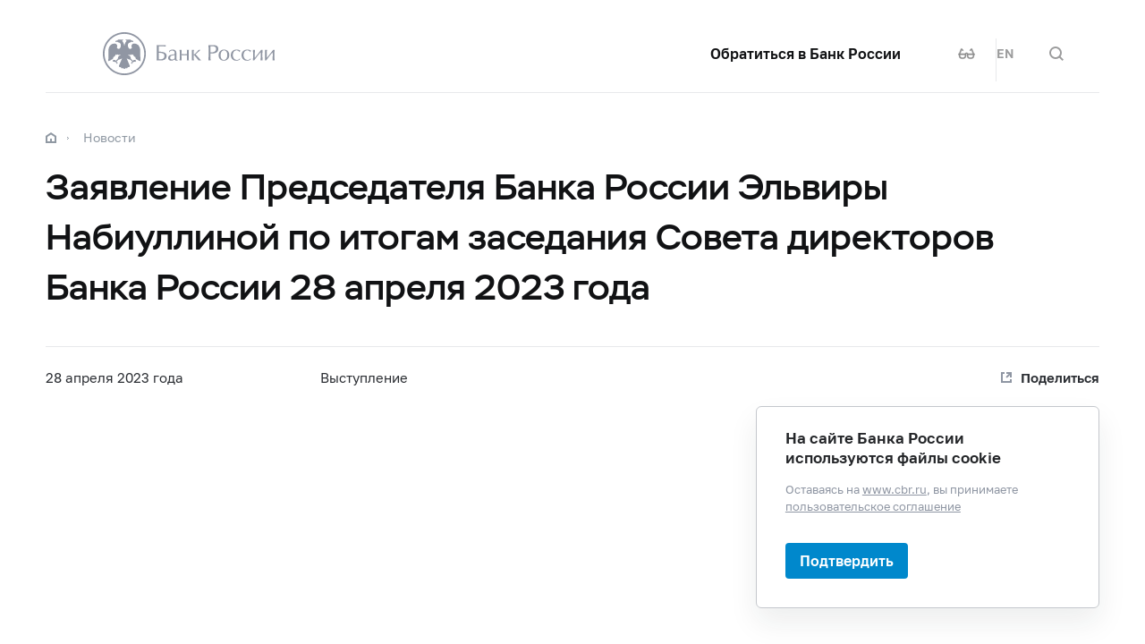

--- FILE ---
content_type: text/html; charset=utf-8
request_url: https://cbr.ru/press/event/?id=14741
body_size: 63106
content:

<!DOCTYPE html>
<html>
<head>
    

<meta http-equiv="Content-Type" content="text/html; charset=UTF-8" />
<meta http-equiv="X-UA-Compatible" content="IE=edge,chrome=1">
<meta name="viewport" content="width=device-width, initial-scale=1, shrink-to-fit=no">
<meta name="format-detection" content="telephone=no" />
<meta name="zoom:lang" content="ru" />
    <meta name="zoom:last-modified" content="Fri, 28 Apr 2023 12:28:00 GMT" />
    <meta name="zoom:tags" content="InNEWS, NEWSxSPEECH, НабиуллинаЭльвираСахипзадовна" />
<title>Заявление Председателя Банка России Эльвиры Набиуллиной по итогам заседания Совета директоров Банка России 28 апреля 2023 года | Банк России</title>

    <meta name="robots" content="nofollow" />


    <meta property="og:image" content="/common/images/share-1.jpg" />

    


            <link rel="stylesheet" type="text/css" href="/common/libs/jquery-ui/jquery-ui.min.css?v=v478607061" media="all">

            <!--[if IE 9]><link rel="stylesheet" type="text/css" href="/common/style/main-ie9.css?v=v677740427" media="all"><![endif]-->

            <!--[if gt IE 9]><!--><link rel="stylesheet" type="text/css" href="/common/style/main.min.css?v=v2126836889" media="all"><!--<![endif]-->


        <script type="text/javascript" src="/common/libs/jquery-3.7.1.min.js?v=v735956814"></script>



        <script type="text/javascript" src="/common/libs/jquery-ui/jquery-ui.min.js?v=v478607061"></script>

        <script type="text/javascript" src="/common/libs/jquery.inputmask.min.js?v=v478607061"></script>


        <script type="text/javascript" src="/common/scripts/vendor.js?v=v907291152"></script>

        <script type="text/javascript" src="/common/libs/jquery.floatThead.min.js?v=v478607061"></script>








        <script type="text/javascript" src="/common/libs/popper.js?v=v478607061"></script>

        <script type="text/javascript" src="/common/libs/tippy.js?v=v478607061"></script>

        <script type="text/javascript" src="/common/scripts/main.min.js?v=v1396628121"></script>


        <script type="text/javascript" src="/common/libs/localization-ru.js?v=v712023859"></script>
        <script type="text/javascript" src="/js/jquery.ui.autocomplete-ru.js?v=v1043438991"></script>

        <script type="text/javascript" src="/js/jquery.cookie.min.js?v=v4260771145"></script>

        <script type="text/javascript" src="/js/site.js?v=v2848633841"></script>





    <script type="text/javascript">
    $(function () {
        var $menu = $('[data-menu]'),
            $menuItemBtn = $menu.find('[data-menu-item-btn]'),
            $menuShow = $('[data-menu-show]'),
            $menuClose = $('[data-menu-close]');
        var config = $menu.data('config');

        $menuShow.on('click.cms_loadwholesite', function (event) {
            loadWholeSite(true);
        });
        $menuShow.on('mouseenter.cms_loadwholesite', function (event) {
            loadWholeSite(false);
        });

        var xhr = null, g_openMenu = false;
        function loadWholeSite(openmenu) {
            g_openMenu = g_openMenu || openmenu;
            $menuShow.off('click.cms_loadwholesite mouseenter.cms_loadwholesite');
            if (xhr === null) {
                $('.menu_wrap .networks-circle').html($('.networks-circle.footer_networks').html());
                $('.menu_wrap .header_search').html($('.header .offsetMenu .header_search').html());

                xhr = $.ajax(config.url, {
                    dataType: "html",
                    method: "get",
                    success: function (html) {
                        $('[data-cms-wholesite-placeholder]').replaceWith(html);

                        $menu.find('.menu_tab[data-tabs-tab]').each(function () {
                            var tab = $(this).data('tabs-tab');
                            $(this).toggle($menu.find('[data-tabs-content="' + tab + '"]').length != 0);
                        });

                        $menu.trigger('new-html');

                        for (var i in config.catalogPath) {
                            $menu.find('li[data-catalog-id="' + config.catalogPath[i] + '"]')
                                .addClass("_active");
                            $menu.find('li[data-catalog-id="' + config.catalogPath[i] + '"]')
                                .closest('[data-tabs-content]')
                                .trigger('open-anchor');
                        }

                        
                        xhr = true;
                    },
                    error: function () {
                        xhr = null;
                    }
                });
            }
        }
    });
    </script>


<script>
    if (window.localStorage) {
        if (localStorage.getItem('vision-impaired'))
            document.getElementsByTagName('html')[0].className += ' vision-impaired';
    }
</script>
<script>
    document.documentElement.style.setProperty('--scrollbar-width', '17px');
    setTimeout(function () {
        
        var div = document.createElement('div');

        div.style.overflowY = 'scroll';
        div.style.width = '50px';
        div.style.height = '50px';

        
        div.style.visibility = 'hidden';

        document.body.appendChild(div);
        var scrollWidth = Math.max(div.offsetWidth - div.clientWidth, 0.15); 
        document.body.removeChild(div);
        
        document.documentElement.style.setProperty('--scrollbar-width', scrollWidth + 'px');
    }, 0);
</script>




    
</head>
<body class="" id="">


<!-- Yandex.Metrika counter -->
<script type="text/javascript" >
    (function(m,e,t,r,i,k,a){m[i]=m[i]||function(){(m[i].a=m[i].a||[]).push(arguments)};
    m[i].l=1*new Date();
    for (var j = 0; j < document.scripts.length; j++) {if (document.scripts[j].src === r) { return; }}
    k=e.createElement(t),a=e.getElementsByTagName(t)[0],k.async=1,k.src=r,a.parentNode.insertBefore(k,a)})
    (window, document, "script", "https://mc.yandex.ru/metrika/tag.js", "ym");

    ym(5774506, "init", {
        clickmap:true,
        trackLinks:true,
        accurateTrackBounce:true,
        webvisor:true
    });
</script>
<noscript><div><img src="https://mc.yandex.ru/watch/5774506" style="position:absolute; left:-9999px;" alt="" /></div></noscript>    
<!-- /Yandex.Metrika counter -->
        
    <div class="header-print">
    <div class="offsetMenu">
        <div class="header-print_inner">
            <img class="header-print_logo" alt="cbr" src="/common/images/logo.svg">
            <ul class="header-print_contacts">
<li>107016, Москва, ул. Неглинная, д.&nbsp;12, к. В, Банк России</li>
<li><nobr class="phone">8 800 300-30-00</nobr></li>
<li>www.cbr.ru</li>
</ul>

        </div>
    </div>
</div>

        <header class="header" id="header">
            <div class="top-line" data-top-line="">
                <div class="offsetMenu">
                    <div class="col-md-23 offset-md-1">
                        <div class="top-line_inner header_inner">
                            

<div class="row">
    <div class="col-xl-5 col-md-9">
        <div class="header_left pr-0">
                <div class="header_menu" data-menu-show=""></div>
            <a class="header_logo" href="/"></a>
            <a class="d-flex d-md-none" href="#" data-tooltip="" data-tooltip-content="Версия для слабовидящих" data-tooltip-class="mobile-hide"><div class="header_visual-impaired_item"></div></a>
                <a class="header_search_btn d-flex d-md-none" href="#" data-search-form-show="" aria-label="Поиск по сайту"><div class="header_search_icon"></div></a>
        </div>
    </div>
    <div class="col-xl-17 col-md-13 offset-md-1 header_block justify-content-end">
        <div class="d-none d-md-block">
            <div class="header_right">
                <div class="networks header_link header_networks"><a href="/contactBR/">Обратиться в&nbsp;Банк России</a></div>
                <div class="networks header_networks header_visual-impaired header_visual-impaired_inner"><a href="#" data-tooltip="" data-tooltip-content="Версия для слабовидящих" data-tooltip-class="mobile-hide"><div class="header_visual-impaired_item"></div></a></div>
                <div class="header_lang header_lang_inner header_networks">
    <a href="/Localization/SwitchLanguage?url=%2Fpress%2Fevent%2F%3Fid%3D14741&amp;from=ru-RU&amp;to=en-CB"><!--noindex-->EN<!--/noindex--></a>
</div>
                    <div class="header_networks header_search header_search_inner">
                        <a class="header_search_btn" href="#" data-search-form-show="" aria-label="Поиск по сайту">
                            <div class="header_search_icon"></div>
                        </a>
                    </div>
            </div>
        </div>
    </div>
</div>
                        </div>
                    </div>
                </div>
            </div>
            <div class="offsetMenu">
                <div class="col-md-23 offset-md-1">
                    <div class="header_inner">
                        

<div class="row">
    <div class="col-xl-5 col-md-9">
        <div class="header_left pr-0">
                <div class="header_menu" data-menu-show=""></div>
            <a class="header_logo" href="/"></a>
            <a class="d-flex d-md-none" href="#" data-tooltip="" data-tooltip-content="Версия для слабовидящих" data-tooltip-class="mobile-hide"><div class="header_visual-impaired_item"></div></a>
                <a class="header_search_btn d-flex d-md-none" href="#" data-search-form-show="" aria-label="Поиск по сайту"><div class="header_search_icon"></div></a>
        </div>
    </div>
    <div class="col-xl-17 col-md-13 offset-md-1 header_block justify-content-end">
        <div class="d-none d-md-block">
            <div class="header_right">
                <div class="networks header_link header_networks"><a href="/contactBR/">Обратиться в&nbsp;Банк России</a></div>
                <div class="networks header_networks header_visual-impaired header_visual-impaired_inner"><a href="#" data-tooltip="" data-tooltip-content="Версия для слабовидящих" data-tooltip-class="mobile-hide"><div class="header_visual-impaired_item"></div></a></div>
                <div class="header_lang header_lang_inner header_networks">
    <a href="/Localization/SwitchLanguage?url=%2Fpress%2Fevent%2F%3Fid%3D14741&amp;from=ru-RU&amp;to=en-CB"><!--noindex-->EN<!--/noindex--></a>
</div>
                    <div class="header_networks header_search header_search_inner">
                        <a class="header_search_btn" href="#" data-search-form-show="" aria-label="Поиск по сайту">
                            <div class="header_search_icon"></div>
                        </a>
                    </div>
            </div>
        </div>
    </div>
</div>
                    </div>
                </div>
            </div>
        </header>
    <form action="/search/" method="get" class="search-form" data-search-form=""
      data-api-url="/Content/SearchSuggest/Suggest"
      data-api-top-url="">
    <div class="offsetMenu">
        <div class="col-md-23 offset-md-1">
            <div class="search-form_inner">
                <div class="search-form_title">Что вы хотите найти?<img class="search-form_title-close" src="/common/images/icons/menu-close-dark-grey.svg"></div>
                <div class="search-form_content">
                    <div class="search-form_block">
                        <div class="search-form_icon"></div>
                        <div class="search-form_field">
                            <input name="text" type="text" autocomplete="off" placeholder="Начните писать" data-search-form-input="" />
                        </div>
                    </div>
                    <div class="search-form_clear" data-search-form-clear-btn=""><img src="/common/images/icons/menu-close-gray.svg"></div>
                    <div class="search-form_btn">
                        <button class="b-btn _blue" data-search-form-btn="">Искать</button>
                    </div>
                </div>
            </div>
        </div>
    </div>
</form>


<div class="menu_wrap" data-menu="" data-config="{&quot;catalogPath&quot;:[16630],&quot;url&quot;:&quot;/Catalog/SiteMap/GetWholeSiteHtml?blockId=59191&quot;}">
    <div class="offsetMenu">
        <div class="header_menu _close menu_close d-none d-md-block" data-menu-close=""></div>
        <div class="header_inner top-line_inner d-block d-md-none">
            <div class="row">
                <div class="col-xl-5 col-md-9">
                    <div class="header_left pr-0">
                        <div role="button" tabindex="0" aria-label="Закрыть меню" class="header_menu _close" data-menu-close=""></div>
                        <a class="header_logo" href="/"></a>
                        <a class="invisible" href="#" data-tooltip="" data-tooltip-content="Версия для слабовидящих" data-tooltip-class="mobile-hide"><div class="header_visual-impaired_item"></div></a>
                        <a class="header_search_btn invisible" href="#" data-search-form-show="" aria-label="Поиск по сайту"><div class="header_search_icon"></div></a>
                    </div>
                </div>
            </div>
        </div>
        <div class="menu row" data-tabs="data-tabs">
            <div class="menu_quick col-md-7">
                <div role="tablist" class="menu_quick_tabs">
    <a role="tab" id="menu_tab_Activity" aria-controls="menu_content_Activity" aria-selected="true" class="menu_tab _active" href="#" data-tabs-tab="Activity">Деятельность</a>
    <a role="tab" id="menu_tab_FinancialMarkets" aria-controls="menu_content_FinancialMarkets" aria-selected="false" class="menu_tab" href="#" data-tabs-tab="FinancialMarkets">Финансовые рынки</a>
    <a role="tab" id="menu_tab_Documents" aria-controls="menu_content_Documents" aria-selected="false" class="menu_tab" href="#" data-tabs-tab="Documents">Документы и данные</a>
    <a role="tab" id="menu_tab_AboutBank" aria-controls="menu_content_AboutBank" aria-selected="false" class="menu_tab" href="#" data-tabs-tab="AboutBank">О Банке России</a>
    <a role="tab" id="menu_tab_Services" aria-controls="menu_content_Services" aria-selected="false" class="menu_tab" href="#" data-tabs-tab="Services">Сервисы</a>
</div>
<div class="menu_quick_links">
    <div class="inner_links"><a href="/support_measures/" title="Меры зашиты финансового рынка" style="color:red">Меры защиты финансового рынка</a>
  </div>
<div class="phones"><a class="menu_phone_val" href="tel:+74993003000">
<div class="plus">+</div>7 499 300-30-00</a><a class="menu_phone_val" href="tel:88003003000">8 800 300-30-00</a><a class="menu_phone_val" href="tel:300">300</a><span>Бесплатно для звонков с мобильных телефонов</span></div>
<div class="inner_links">
  <a href="/news/" title="Новости">Новости</a>
  <a href="/rbr/" title="Решения Банка России">Решения Банка России</a>
  <a href="/contacts/" title="Контактная информация">Контактная информация</a>
  <a href="/sitemap" title="Карта сайта">Карта сайта</a>
  <a href="/about/" title="О сайте">О сайте</a>
  </div>
<div class="networks-circle">
  <a class="networks-circle_item _vk" href="https://vk.com/cbr_official" title="ВКонтакте"></a>
  <a class="networks-circle_item _yt" href="https://www.youtube.com/user/BankofRussia" title="Youtube"></a>
  <a class="networks-circle_item _tg" href="https://t.me/centralbank_russia" title="Telegram"></a>
  <a class="networks-circle_item _ydzen" href="https://zen.yandex.ru/id/622372d6a565892091994ea9" title="Яндекс Дзен"></a>
  <a class="networks-circle_item _ok" href="https://ok.ru/group/68858679787580" title="Одноклассники"></a>
  <a class="networks-circle_item _rt" href="https://rutube.ru/channel/23873201/" title="RUTUBE"></a>
</div>
</div>
            </div>
            <div class="d-md-none link-above">
                <div class="header_right">
                    <div class="header_link"><a href="/contactBR/">Обратиться в&nbsp;Банк России</a></div>
                    <div class="header_lang">
            <div class="header_lang_item _active"><span><!--noindex-->RU<!--/noindex--></span></div>
            <div class="header_lang_item"><a href="/Localization/SwitchLanguage?url=%2Fpress%2Fevent%2F%3Fid%3D14741&amp;from=ru-RU&amp;to=en-CB"><!--noindex-->EN<!--/noindex--></a></div>
</div>
                </div>
                    <div class="header_right">
                        <div class="header_link"><a href="/fmp_check/">Проверить участника финансового рынка</a></div>
                    </div>
            </div>
            <div class="menu_content_container col-md with-centered-loader" data-cms-wholesite-placeholder="">
            </div>
        </div>
    </div>
</div>

    <main id="content">
        <div class="offsetMenu">
            <div class="container-fluid">
                <div class="col-md-23 offset-md-1">
<div class="breadcrumbs">
    <div class="breadcrumbs_item"><a class="breadcrumbs_home" href="/"></a></div>
        <div class="breadcrumbs_item">
            <a href="/news/"><!--noindex-->Новости<!--/noindex--></a>
        </div>
    </div>
                    <!--index-->
<h1 class="_medium"><span class="referenceable">Заявление Председателя Банка России Эльвиры Набиуллиной по итогам заседания Совета директоров Банка России 28 апреля 2023 года</span>
</h1>
                            <div class="news-info-line row _margin">
                                <div class="col-md-6 col-12 news-info-line_date">28 апреля 2023  года</div>
<div class="col-md-11 col-13 news-info-line_type">Выступление</div>
<div class="col-md-6 d-none d-md-block news-info-line_share">
  <span class="news-info-line_share-btn" tabindex="0" data-share-btn="data-share-btn">Поделиться</span>
  <div class="news-info-line_share-select _hide">
    <a class="news-info-line_share-vkontakte" target="_blank" href="https://vkontakte.ru/share.php?url=https%3a%2f%2fwww.cbr.ru%2fpress%2fevent%2f%3fid%3d14741">ВКонтакте</a>
    <a class="news-info-line_share-whatsapp" target="_blank" href="https://web.whatsapp.com/send?text=https%3a%2f%2fwww.cbr.ru%2fpress%2fevent%2f%3fid%3d14741&amp;utm_source=share2" data-action="share/whatsapp/share">WhatsApp</a>
    <a class="news-info-line_share-telegram" target="_blank" href="https://t.me/share/url?url=https%3a%2f%2fwww.cbr.ru%2fpress%2fevent%2f%3fid%3d14741">Telegram</a>
  </div>
</div>
                            </div>
                                                            <script type="text/javascript">
		 _LinkToEvent='14742';
		</script><div class="landing-text"><p><iframe allow="accelerometer; autoplay; clipboard-write; encrypted-media; gyroscope; picture-in-picture; web-share" allowfullscreen="" frameborder="0" height="315" src="https://www.youtube.com/embed/ace4_OYBe78" title="YouTube video player" width="560"></iframe></p>

<p>Добрый день! Сегодня мы&nbsp;приняли <a href="/press/pr/?file=28042023_133000Key.htm">решение</a> сохранить ключевую ставку на&nbsp;уровне 7,50% годовых.</p>

<p>Инфляция складывается чуть ниже нашего февральского прогноза, а&nbsp;динамика ВВП&nbsp;&mdash; выше. В&nbsp;этом году мы&nbsp;ждем продолжения восстановления экономики. Оно&nbsp;может сопровождаться усилением инфляционного давления. А&nbsp;это&nbsp;во&nbsp;многом будет зависеть от&nbsp;факторов со&nbsp;стороны спроса. Если мы&nbsp;увидим признаки такого ускорения инфляции, которое станет угрозой достижению цели&nbsp;4%&nbsp;в&nbsp;2024&nbsp;году, то&nbsp;нам&nbsp;уже&nbsp;на&nbsp;ближайших заседаниях может понадобиться повышение ключевой ставки.</p>

<p>Остановлюсь подробнее на&nbsp;аргументах нашего решения.</p>

<p><strong>Первое. Годовая инфляция временно находится на&nbsp;пониженных уровнях. </strong></p>

<p>У&nbsp;многих возникает вопрос: почему инфляция в&nbsp;феврале была&nbsp;11%, а&nbsp;в&nbsp;марте сократилась втрое&nbsp;&mdash; до&nbsp;3,5%. Хотя цены продолжают расти. Это&nbsp;снижение инфляции было ожидаемым. И&nbsp;оно&nbsp;связано с&nbsp;расчетным эффектом базы.</p>

<p>На&nbsp;конец февраля годовая инфляция достигла&nbsp;11%, но&nbsp;7,6% из&nbsp;них&nbsp;мы&nbsp;получили в&nbsp;марте прошлого года. После того как&nbsp;тот&nbsp;март вышел из&nbsp;расчета годовой инфляции, она&nbsp;резко уменьшилась. Этот эффект сохранится и&nbsp;в&nbsp;апреле. Подчеркну, что&nbsp;это&nbsp;временное снижение годовой инфляции и&nbsp;его&nbsp;не&nbsp;нужно воспринимать как&nbsp;уверенное достижение цели. По&nbsp;нашему прогнозу, инфляция закрепится на&nbsp;целевом уровне только в&nbsp;следующем году. &nbsp;</p>

<p>В&nbsp;последние месяцы нарастало устойчивое ценовое давление. Например, очищенная от&nbsp;волатильных компонентов базовая инфляция ускоряется, хотя пока и&nbsp;остается ниже&nbsp;4%&nbsp;в&nbsp;пересчете на&nbsp;год. При&nbsp;этом темпы текущего роста общего индекса потребительских цен&nbsp;в&nbsp;годовом выражении&nbsp;&mdash; уже&nbsp;несколько месяцев на&nbsp;уровне 4%.</p>

<p>Важный фактор ускорения инфляции&nbsp;&mdash; оживление потребительского спроса. Об&nbsp;этом можно судить по&nbsp;оперативным данным расходов населения, прежде всего в&nbsp;сегменте услуг, а&nbsp;также по&nbsp;увеличению спроса на&nbsp;кредиты. Поддержку потреблению оказывают рост зарплат и&nbsp;улучшение потребительских настроений. Учитывая эти&nbsp;тенденции, мы&nbsp;повысили прогноз роста потребления домашних хозяйств.</p>

<p>В&nbsp;то&nbsp;же&nbsp;время ускорение инфляции сдерживается разовыми факторами, которые оказались более сильными и&nbsp;долгоиграющими. В&nbsp;частности, рекордный урожай прошлого года снижает ценовое давление на&nbsp;продовольственных рынках. Кроме того, в&nbsp;прошлом году многие компании, ожидая сложностей с&nbsp;поставками, сформировали повышенные запасы товаров. В&nbsp;том&nbsp;числе благодаря крепкому курсу. Теперь они&nbsp;постепенно запасы реализуют. И&nbsp;это&nbsp;может объяснять относительно небольшой перенос в&nbsp;цены произошедшего в&nbsp;начале года ослабления рубля. По-видимому, такой перенос будет более растянутым во&nbsp;времени. И&nbsp;мы&nbsp;это&nbsp;будем учитывать.</p>

<p>Инфляционные ожидания населения в&nbsp;апреле вновь снизились. Они&nbsp;сейчас немного выше диапазона <nobr>2017&ndash;2020 годов,</nobr> когда инфляция была вблизи цели. При&nbsp;этом ценовые ожидания компаний в&nbsp;большинстве отраслей продолжили повышаться.</p>

<p>Учитывая факт более низкой ценовой динамики в&nbsp;I&nbsp;квартале и&nbsp;более длительное влияние разовых дезинфляционных факторов, мы&nbsp;уменьшили прогноз инфляции в&nbsp;текущем году на&nbsp;половину процентного пункта&nbsp;&mdash; до&nbsp;<nobr>4,5&ndash;6,5%.</nobr> Напомню: прежний прогноз был&nbsp;<nobr>5&ndash;7%.</nobr> Да, мы&nbsp;допускали возможность более долгого отклонения инфляции от&nbsp;цели, чем&nbsp;обычно, чтобы не&nbsp;препятствовать структурной трансформации экономики. Но&nbsp;<nobr>5&ndash;7%</nobr> не&nbsp;было нашей безусловной целью на&nbsp;этот&nbsp;год. Сейчас мы&nbsp;видим, что&nbsp;адаптация экономики происходит быстрее. Кроме того, за&nbsp;счет очень значительного одномоментного сдвига уровня цен&nbsp;в&nbsp;прошлом году компании получили возможность быстрее подстроить свои издержки к&nbsp;изменившимся условиям. Важную роль в&nbsp;подстройке экономики также играл расширенный спрос государства. Однако по&nbsp;мере выхода траектории роста экономики на&nbsp;докризисный уровень избыточное стимулирование спроса при&nbsp;отставании предложения может обернуться ускоренным ростом цен&nbsp;и&nbsp;в&nbsp;следующем году. Учитывая лаги влияния денежно-кредитной политики, мы&nbsp;должны будем своевременно реагировать на&nbsp;это&nbsp;повышением ключевой ставки.</p>

<p><strong>Второе. Экономическая активность восстанавливается. </strong></p>

<p>С&nbsp;учетом более быстрой адаптации экономики мы&nbsp;повысили прогноз роста&nbsp;ВВП&nbsp;в&nbsp;текущем году до&nbsp;<nobr>0,5&ndash;2,0%.</nobr> К&nbsp;концу следующего года экономика вернется к&nbsp;уровням конца 2021 года с&nbsp;темпами роста <nobr>0,5&ndash;2,5%.</nobr> Затем она&nbsp;будет расти на&nbsp;<nobr>1,5&ndash;2,5%</nobr> в&nbsp;год.</p>

<p>Адаптация предприятий к&nbsp;изменившимся условиям продолжается. Ее&nbsp;поддерживает расширение частного и&nbsp;государственного спроса. По&nbsp;нашей оценке, сегодня спрос в&nbsp;экономике соответствует динамике производства товаров и&nbsp;услуг. Возможности ускоренного наращивания производства упираются в&nbsp;ресурсные ограничения, прежде всего из-за довольно напряженной ситуации на&nbsp;рынке труда.</p>

<p>Спрос на&nbsp;рабочую силу продолжает расти. Многие компании испытывают трудности с&nbsp;поиском персонала. Особенно остро эта&nbsp;проблема стоит в&nbsp;обрабатывающей промышленности. По&nbsp;данным наших территориальных подразделений, компании предъявляют повышенный спрос на&nbsp;программистов, инженеров-строителей, представителей рабочих специальностей. Это&nbsp;ведет к&nbsp;повышению издержек на&nbsp;оплату труда, за&nbsp;которым может не&nbsp;успевать производительность труда.</p>

<p><strong>Третье. Денежно-кредитные условия остаются нейтральными. </strong></p>

<p>Наклон кривой&nbsp;ОФЗ&nbsp;стал еще&nbsp;более крутым в&nbsp;основном из-за снижения ставок по&nbsp;коротким бумагам, на&nbsp;сроки до&nbsp;двух&nbsp;лет. Это&nbsp;отражает коррекцию вниз ожиданий участников рынка относительно вероятности повышения ключевой ставки. Так&nbsp;рынок мог&nbsp;отреагировать на&nbsp;статистику по&nbsp;текущей динамике инфляции.</p>

<p>Ставки на&nbsp;длинном конце кривой&nbsp;ОФЗ&nbsp;находятся на&nbsp;высоких уровнях с&nbsp;сентября прошлого года. Основные причины&nbsp;&mdash; высокая неопределенность и&nbsp;ожидания дальнейшего расширения программы заимствований со&nbsp;стороны бюджета. Кроме того, на&nbsp;ценообразование может влиять ограниченная ликвидность рынка в&nbsp;этом сегменте.</p>

<p>Даже при&nbsp;этих уровнях доходностей&nbsp;ОФЗ&nbsp;в&nbsp;марте продолжился активный рост на&nbsp;кредитном рынке. Корпоративный портфель заметно увеличился, во&nbsp;многом за&nbsp;счет кредитов компаниям, задействованным в&nbsp;крупных инвестпроектах. Такие компании активно размещали облигации. В&nbsp;феврале&nbsp;&mdash; апреле этого года рыночных размещений было заметно больше, чем&nbsp;в&nbsp;аналогичные месяцы <nobr>2019&ndash;2021 годов,</nobr> несмотря на&nbsp;то&nbsp;что&nbsp;ставки по&nbsp;корпоративным облигациям сейчас выше, чем&nbsp;тогда.</p>

<p>Возрос аппетит банков к&nbsp;риску и&nbsp;на&nbsp;розничном рынке. Кредитные организации чутко реагируют на&nbsp;улучшение конъюнктуры в&nbsp;отдельных отраслях и&nbsp;рост зарплат, поэтому готовы предлагать части заемщиков более выгодные условия. Кроме того, в&nbsp;I&nbsp;квартале банки получили высокую прибыль, что&nbsp;позволяет им&nbsp;чувствовать себя более уверенно, выдавая новые кредиты. Хочу отметить, что&nbsp;март&nbsp;&mdash; это&nbsp;лишь первый месяц такого заметного оживления, и&nbsp;нам&nbsp;требуется больше данных, чтобы оценить устойчивость этой тенденции.</p>

<p>Кроме роста потребительского кредитования, есть и&nbsp;другие признаки плавного снижения склонности населения к&nbsp;сбережению. В&nbsp;частности, доля текущих рублевых счетов в&nbsp;средствах граждан вернулась к&nbsp;пиковым значениям конца 2021&nbsp;года. Это&nbsp;означает, что&nbsp;клиенты банков предпочитают более ликвидную форму хранения своих средств, которая дает возможность быстро направить средства на&nbsp;покупки.</p>

<p><strong>Перейду к&nbsp;внешним условиям. &nbsp;&nbsp;&nbsp;</strong></p>

<p>В&nbsp;мировой экономике сохраняются угрозы для&nbsp;финансовой стабильности, что&nbsp;будет оказывать давление на&nbsp;глобальный рост. С&nbsp;другой стороны, поддержку этому росту оказывает открытие экономики Китая. &nbsp;&nbsp;</p>

<p>На&nbsp;долгосрочном горизонте значимое влияние на&nbsp;мировую экономику будет оказывать ее&nbsp;продолжающаяся фрагментация. Прежние цепочки производства и&nbsp;доставки товаров, системы расчетов, условия создания и&nbsp;обмена технологиями фундаментально меняются. Мировая экономика, вероятно, будет становиться все&nbsp;менее интегрированной. Эти&nbsp;тенденции подпитываются геополитической напряженностью.</p>

<p>Для&nbsp;России влияние как&nbsp;позитивных, так&nbsp;и&nbsp;негативных факторов со&nbsp;стороны внешних условий сдерживается санкциями. Тем&nbsp;не&nbsp;менее эти&nbsp;эффекты будут транслироваться прежде всего через спрос на&nbsp;товары российского экспорта, его&nbsp;цены и&nbsp;объемы.</p>

<p>В&nbsp;I&nbsp;квартале стоимостный объем экспорта сократился по&nbsp;сравнению с&nbsp;прошлым годом, хотя соответствовал верхней границе значений предыдущих&nbsp;лет. Импорт продолжал расширяться. С&nbsp;учетом этого в&nbsp;обновленном прогнозе платежного баланса мы&nbsp;несколько понизили прогноз экспорта и&nbsp;повысили прогноз импорта. Сальдо счета текущих операций в&nbsp;итоге уменьшится до&nbsp;47&nbsp;млрд долларов&nbsp;США&nbsp;в&nbsp;этом году.</p>

<p><strong>Теперь о&nbsp;рисках, которые могут привести к&nbsp;отклонению инфляции от&nbsp;базового прогноза.</strong></p>

<p>Проинфляционные риски по-прежнему выражены сильнее. Во-первых, мы&nbsp;относим к&nbsp;ним&nbsp;возможное ужесточение санкционного режима. Во-вторых, усиление дефицита на&nbsp;рынке труда, которое может тормозить структурную трансформацию и&nbsp;вести к&nbsp;росту&nbsp;цен. В-третьих, существуют риски, что&nbsp;предложение на&nbsp;рынках товаров и&nbsp;услуг будет отставать от&nbsp;ускорения потребительского спроса.</p>

<p>Кроме того, мы&nbsp;продолжим внимательно следить за&nbsp;реализацией бюджетной политики. В&nbsp;базовом прогнозе мы&nbsp;исходим из&nbsp;текущих бюджетных планов. Более жесткая денежно-кредитная политика может потребоваться в&nbsp;случае дополнительного расширения бюджетного дефицита на&nbsp;среднесрочном горизонте. Подчеркну, что&nbsp;с&nbsp;точки зрения принятия решений нам&nbsp;в&nbsp;первую очередь важен показатель именно структурного дефицита, а&nbsp;не&nbsp;расходов бюджета.</p>

<p>Со&nbsp;стороны дезинфляционных рисков можно выделить более продолжительное сохранение высокой склонности населения к&nbsp;сбережению. Кроме того, расширенные запасы сельскохозяйственной продукции могут дольше сдерживать рост&nbsp;цен.</p>

<p><strong>В&nbsp;заключение&nbsp;&mdash; о&nbsp;наших будущих решениях. </strong></p>

<p>Из-за лагов действия денежно-кредитной политики будущие решения по&nbsp;ключевой ставке все&nbsp;в&nbsp;большей степени будут влиять на&nbsp;инфляцию уже&nbsp;следующего года, когда она&nbsp;должна вернуться к&nbsp;цели&nbsp;4%&nbsp;и&nbsp;закрепиться на&nbsp;ней. На&nbsp;этом горизонте сохраняется очень высокая неопределенность. Спектр рисков широкий, при&nbsp;этом среди них&nbsp;все&nbsp;еще&nbsp;доминируют проинфляционные. Однако дезинфляционные факторы могут демонстрировать большую инертность. Обновленный прогноз средней ключевой ставки составляет <nobr>7,3&ndash;8,2%</nobr> на&nbsp;текущий год&nbsp;и&nbsp;<nobr>6,5&ndash;7,5%</nobr> на&nbsp;следующий&nbsp;год. Эти&nbsp;диапазоны допускают различные решения. Сейчас наше видение предполагает постепенное нарастание инфляционного давления до&nbsp;конца года. На&nbsp;ближайших заседаниях мы&nbsp;продолжим оценивать целесообразность повышения ключевой ставки, с&nbsp;тем&nbsp;чтобы обеспечить стабилизацию инфляции на&nbsp;цели вблизи&nbsp;4%&nbsp;в&nbsp;2024 году и&nbsp;далее.</p>

<p>Спасибо за&nbsp;внимание!</p>

<h3>Сессия вопросов и&nbsp;ответов</h3>

<p><strong>ВОПРОС (агентство &laquo;Интерфакс&raquo;):</strong></p>

<p>Когда, вы&nbsp;ожидаете, ослабление курса рубля уже&nbsp;отразится в&nbsp;ценах? Будет&nbsp;ли оно&nbsp;значимым? Или&nbsp;в&nbsp;силу того, что&nbsp;у&nbsp;нас&nbsp;есть запасы, оно&nbsp;будет размазано и&nbsp;мы&nbsp;вообще этого не&nbsp;заметим?</p>

<p>А&nbsp;еще&nbsp;один вопрос про&nbsp;валютный рынок: каким должен быть лимит на&nbsp;покупку валюты в&nbsp;рамках сделок по&nbsp;выходу недружественных иностранцев из&nbsp;России, продажу своих активов здесь, чтобы он&nbsp;сглаживал волатильность валютного рынка? Может&nbsp;ли он&nbsp;быть 150&nbsp;млн долларов, которые, как&nbsp;мы&nbsp;знаем, были точечно по&nbsp;разовым сделкам?</p>

<p>Еще&nbsp;один вопрос: не&nbsp;обсуждается&nbsp;ли сейчас в&nbsp;рамках нового указа Президента передача под&nbsp;управление российским банкам дочек иностранных банков? И&nbsp;согласны&nbsp;ли вы&nbsp;с&nbsp;логикой, озвученной Минфином вчера, что&nbsp;те&nbsp;наши компании, которые пострадали за&nbsp;рубежом, им&nbsp;будут передаваться в&nbsp;управление активы иностранные здесь?</p>

<p><strong>Э.С. НАБИУЛЛИНА:</strong></p>

<p>Ослабление рубля, тем&nbsp;не&nbsp;менее, уже&nbsp;оказывает влияние на&nbsp;инфляцию, просто действуют и&nbsp;другие дезинфляционные факторы. Действительно, мы&nbsp;считаем, что&nbsp;оно&nbsp;будет более растянутым во&nbsp;времени. Сейчас оно&nbsp;сдерживается тем&nbsp;фактором, о&nbsp;котором я&nbsp;сказала, что&nbsp;многие компании делали запасы раньше, делали больше и&nbsp;делали по&nbsp;более крепкому курсу, но&nbsp;тем&nbsp;не&nbsp;менее ослабление курса, которое произошло в&nbsp;начале года, если даже курс останется на&nbsp;нынешних уровнях, этот фактор сам&nbsp;по&nbsp;себе будет проинфляционным.</p>

<p>Теперь что&nbsp;касается лимитов для&nbsp;принятия решений Правительственной комиссии по&nbsp;осуществлению платежей за&nbsp;рубеж. Мы&nbsp;поддерживаем установление таких лимитов. О&nbsp;конкретных параметрах, я&nbsp;думаю, что&nbsp;решение объявит Правительственная комиссия.</p>

<p>Действительно, мы&nbsp;считаем, что&nbsp;установление таких лимитов поможет снизить волатильность, потому что&nbsp;такие сделки, если они&nbsp;еще&nbsp;и&nbsp;масштабные, могут создавать краткосрочную волатильность на&nbsp;валютном рынке.</p>

<p>Но&nbsp;еще&nbsp;раз&nbsp;хотела подчеркнуть, что&nbsp;речь ни&nbsp;в&nbsp;коем случае не&nbsp;идет о&nbsp;том, что&nbsp;мы&nbsp;через это&nbsp;собираемся влиять на&nbsp;уровень курса. Курс у&nbsp;нас&nbsp;остается плавающим.</p>

<p>Что&nbsp;касается возможности передачи под&nbsp;управление российских активов вместо того, чтобы разрешить уходить иностранным собственникам. Эти&nbsp;решения должны приниматься с&nbsp;очень вескими основаниями, связанными со&nbsp;стабильностью функционирования российской экономики. В&nbsp;банковском секторе мы&nbsp;не&nbsp;считаем это&nbsp;целесообразным.</p>

<p><strong>ВОПРОС (газета &laquo;Коммерсант&raquo;):</strong></p>

<p>Прогноз на&nbsp;<nobr>2023&ndash;2024</nobr> годы по&nbsp;инфляции где-то на&nbsp;полпроцента ниже, чем&nbsp;вы&nbsp;ожидали. Тем&nbsp;не&nbsp;менее сигнал ваш&nbsp;остался совершенно тем&nbsp;же, а&nbsp;в&nbsp;вашем выступлении вы&nbsp;просто более определенно, чем&nbsp;раньше, говорите о&nbsp;том, что&nbsp;на&nbsp;ближайших заседаниях вы&nbsp;будете рассматривать (при&nbsp;ряде случаев) возможность повышения ключевой ставки, но&nbsp;не&nbsp;понижения, это&nbsp;понятно.</p>

<p>Вы&nbsp;намеренно сделали ваш&nbsp;словесный сигнал жестче в&nbsp;этом выступлении или&nbsp;это&nbsp;нам&nbsp;так&nbsp;кажется? Или&nbsp;он&nbsp;остался тем&nbsp;же самым? Каковы сейчас денежно-кредитные условия? Они&nbsp;после пересмотра вашего прогноза стали более жесткими, менее жесткими или&nbsp;остались такими&nbsp;же?</p>

<p><strong>Э.С. НАБИУЛЛИНА:</strong></p>

<p>Денежно-кредитные условия, мы&nbsp;считаем, что&nbsp;они&nbsp;остаются нейтральными, приблизительно такими&nbsp;же, там&nbsp;есть колебания, есть некоторая разнонаправленность.</p>

<p>Действительно, наша логика заключается в&nbsp;том, что&nbsp;мы&nbsp;видим, что&nbsp;преобладают проинфляционные риски. Хотя наш&nbsp;прогноз ключевой ставки, если вы&nbsp;посмотрите, на&nbsp;этот год&nbsp;допускает какую-то возможность снижения ставки, но&nbsp;тем&nbsp;не&nbsp;менее мы&nbsp;продолжаем считать более вероятным повышение ставки.</p>

<p>Насколько эта&nbsp;вероятность увеличилась или&nbsp;уменьшилась, я&nbsp;не&nbsp;берусь рассуждать, мы&nbsp;будем смотреть за&nbsp;факторами. Но, наверное, важный аспект, который я&nbsp;еще&nbsp;раз&nbsp;подчеркну, мы&nbsp;сейчас смотрим на&nbsp;то, как&nbsp;наши решения будут влиять на&nbsp;инфляцию следующего года, потому что&nbsp;на&nbsp;следующий год&nbsp;мы&nbsp;действительно заявляем, что&nbsp;мы&nbsp;хотим вернуть инфляцию к&nbsp;цели&nbsp;&mdash; 4%. В&nbsp;этом году она&nbsp;может быть выше цели, потому что&nbsp;структурная адаптация быстрее происходит, но&nbsp;будем учитывать все&nbsp;риски для&nbsp;того, чтобы вернуть инфляцию к&nbsp;4%.</p>

<p><strong>А.Б. ЗАБОТКИН:</strong></p>

<p>Я&nbsp;еще&nbsp;скажу, что&nbsp;пересмотр прогноза на&nbsp;денежно-кредитные условия, наверное, повлиять не&nbsp;может. На&nbsp;денежно-кредитные условия способна повлиять проводимая нами денежно-кредитная политика. И, соответственно, мы&nbsp;будем оценивать целесообразность повышения ставки с&nbsp;учетом того, чтобы вернуть инфляцию к&nbsp;цели&nbsp;&mdash; к&nbsp;4% в&nbsp;следующем году.</p>

<p><strong>ВОПРОС (газета &laquo;Курская правда&raquo;):</strong></p>

<p>Все-таки хотела&nbsp;бы уточнить про&nbsp;инфляцию. Уже&nbsp;было сказано, что&nbsp;она&nbsp;снизилась. Вы&nbsp;объяснили почему. Но&nbsp;тем&nbsp;не&nbsp;менее из-за слабого рубля наша экономика и&nbsp;предприятия очень нуждаются в&nbsp;деньгах. И&nbsp;все-таки почему Центробанк не&nbsp;рассматривает возможность снижения ключевой ставки, и&nbsp;есть&nbsp;ли все-таки вероятность того, что&nbsp;это&nbsp;будет сделано?</p>

<p><strong>Э.С. НАБИУЛЛИНА:</strong></p>

<p>То, что&nbsp;снижаются годовые цифры инфляции, само по&nbsp;себе не&nbsp;является основанием для&nbsp;снижения ставки. Наша денежно-кредитная политика действует с&nbsp;лагом, она&nbsp;влияет на&nbsp;экономику с&nbsp;лагом, и&nbsp;она&nbsp;устремлена в&nbsp;будущее, ориентируется на&nbsp;будущую инфляцию, в&nbsp;том&nbsp;числе на&nbsp;инфляционные ожидания граждан, бизнеса, инвесторов.</p>

<p>Показатель годовой инфляции, который действительно снижается, отражает прошлое. Он&nbsp;отражает средний рост цен&nbsp;за&nbsp;предыдущие 12&nbsp;месяцев. И&nbsp;у&nbsp;нас&nbsp;была очень низкая инфляция во&nbsp;второй половине прошлого года, но&nbsp;с&nbsp;IV квартала она&nbsp;ускоряется, и&nbsp;месячные темпы, сезонно сглаженные, они&nbsp;сейчас уже&nbsp;на&nbsp;уровне 4%.</p>

<p>Так&nbsp;что&nbsp;резкое замедление инфляции, которое видно в&nbsp;цифрах годовых, уже&nbsp;произошло прошлым летом. И&nbsp;мы&nbsp;тогда реагировали достаточно быстрым снижением ставки&nbsp;&mdash; и&nbsp;прошлым летом, и&nbsp;в&nbsp;сентябре &mdash;с 20&nbsp;до&nbsp;7,5%.</p>

<p>Поэтому для&nbsp;того, чтобы обеспечить достижение цели по&nbsp;инфляции&nbsp;4% в&nbsp;следующем году, мы&nbsp;не&nbsp;видим в&nbsp;настоящий момент оснований для&nbsp;снижения ставки. Но&nbsp;для&nbsp;того, чтобы был&nbsp;доступный кредит для&nbsp;экономики, для&nbsp;предприятий как&nbsp;раз&nbsp;нужна ценовая стабильность. Предсказуемо низкая инфляция делает более доступными кредиты для&nbsp;структурной перестройки экономики.</p>

<p><strong>ВОПРОС (агентство &laquo;ТАСС&raquo;):</strong></p>

<p>У&nbsp;меня несколько вопросов. Первый. Какие варианты рассматривались сегодня по&nbsp;ключевой ставке на&nbsp;Совете директоров?</p>

<p>И&nbsp;второй по&nbsp;поводу ипотеки. Было много предложений в&nbsp;последнее время по&nbsp;поводу льготной ипотеки: например, льготная ипотека для&nbsp;чиновников или&nbsp;распространение льготной ипотеки на&nbsp;вторичный рынок. Как&nbsp;регулятор смотрит на&nbsp;эти&nbsp;предложения, и&nbsp;участвуете&nbsp;ли вы&nbsp;в&nbsp;их&nbsp;обсуждении?</p>

<p><strong>Э.С. НАБИУЛЛИНА:</strong></p>

<p>Сегодня на&nbsp;заседании Совета директоров рассматривались два&nbsp;варианта: и&nbsp;повышение ставки, и&nbsp;сохранение ставки на&nbsp;нынешнем уровне. Решение было принято о&nbsp;сохранении ставки, тем&nbsp;не&nbsp;менее рассматривали и&nbsp;вариант повышения ставки.</p>

<p>Что&nbsp;касается развития ипотеки и&nbsp;тех&nbsp;программ, о&nbsp;которых вы&nbsp;сказали. Конкретных предложений по&nbsp;льготным программам ипотеки для&nbsp;госслужащих мы&nbsp;не&nbsp;видели, но, насколько я&nbsp;понимаю, речь идет просто об&nbsp;изменении механизма поддержки госслужащих и&nbsp;отходе от&nbsp;субсидий к&nbsp;льготной ипотеке. Да, наверное, это&nbsp;позволит большему количеству госслужащих улучшать жилищные условия, может быть, даже при&nbsp;тех&nbsp;же параметрах поддержки в&nbsp;целом.</p>

<p>Что&nbsp;касается льгот для&nbsp;вторичного рынка. Вы&nbsp;знаете нашу общую позицию, что&nbsp;широкие льготные программы эффективны как&nbsp;антикризисные меры, но&nbsp;потом должны сворачиваться, и&nbsp;мы&nbsp;должны переходить к&nbsp;адресным программам.</p>

<p>И&nbsp;то, что&nbsp;касается адресных программ, я&nbsp;считаю, что&nbsp;это&nbsp;было&nbsp;бы очень полезным их&nbsp;распространить и&nbsp;на&nbsp;вторичный рынок, потому что&nbsp;адресные программы&nbsp;&mdash; это&nbsp;все-таки не&nbsp;поддержка застройщиков, а&nbsp;поддержка конкретных категорий людей, и&nbsp;неважно, как&nbsp;они&nbsp;улучшают свои жизненные условия&nbsp;&mdash; покупая жилье на&nbsp;первичном рынке или&nbsp;на&nbsp;вторичном рынке. Поэтому, на&nbsp;наш&nbsp;взгляд, можно было&nbsp;бы распространить на&nbsp;вторичный рынок.</p>

<p><strong>ВОПРОС (телеканал &laquo;Россия&nbsp;24&raquo;):</strong></p>

<p>Во-первых, хотелось&nbsp;бы присоединиться к&nbsp;высокой оценке вашей работы со&nbsp;стороны главы ФРС&nbsp;Джерома Пауэлла, который на&nbsp;днях сказал, что&nbsp;вы&nbsp;сделали максимум для&nbsp;того, чтобы снизить влияние санкций на&nbsp;Россию. Вот&nbsp;такая оценка. Хотелось&nbsp;бы пожелать Центробанку дальнейшей стойкости.</p>

<p>И&nbsp;второе&nbsp;&mdash; это&nbsp;вопрос по&nbsp;добровольным накоплениям граждан, систему вы&nbsp;разрабатывали вместе с&nbsp;Минфином. В&nbsp;Минфине полагают, что&nbsp;доходность по&nbsp;этим накоплениям будет даже выше, чем&nbsp;по&nbsp;банковским депозитам. Как&nbsp;это&nbsp;можно гарантировать? За&nbsp;счет чего?</p>

<p><strong>Э.С. НАБИУЛЛИНА:</strong></p>

<p>Действительно, развитие добровольных накоплений, долгосрочных сбережений&nbsp;&mdash; это&nbsp;важный приоритет в&nbsp;нашей работе вместе с&nbsp;Минфином, потому что&nbsp;он&nbsp;позволит и&nbsp;людям дать новые формы накопления средств, долгосрочных средств, и&nbsp;даст экономике более длинные ресурсы.</p>

<p>Действительно, добровольные накопления могут давать и&nbsp;бОльшую доходность по&nbsp;сравнению с&nbsp;депозитами, потому что&nbsp;инвестиции делаются на&nbsp;длинный срок, может быть достаточно диверсифицированный широкий портфель разного рода активов. И&nbsp;необязательно вкладываться в&nbsp;краткосрочные какие-то бумаги, может быть, и&nbsp;в&nbsp;долгосрочные. Поэтому это&nbsp;вполне возможно. Мы, конечно, внимательно следим (то, что&nbsp;касается, например, негосударственных пенсионных фондов) за&nbsp;стратегией их&nbsp;инвестирования, за&nbsp;тем, чтобы они&nbsp;выбирали активы, наиболее привлекательные при&nbsp;имеющихся возможностях, защищая права и&nbsp;будущих пенсионеров, и&nbsp;тех, кто&nbsp;инвестирует свои долгосрочные средства.</p>

<p>Кроме того, эта&nbsp;форма может быть более привлекательная, потому что&nbsp;гарантирование будет распространяться на&nbsp;бОльшую сумму, чем&nbsp;просто по&nbsp;депозитам.</p>

<p><strong>ВОПРОС (агентство &laquo;Калининград.ru&raquo;):</strong></p>

<p>У&nbsp;меня вопрос по&nbsp;поводу цифрового рубля. Не&nbsp;приведет&nbsp;ли введение цифрового рубля к&nbsp;оттоку финансов из&nbsp;банковской сферы? И, соответственно, к&nbsp;увеличению кредитных ставок из-за сокращения выдаваемых кредитов? И&nbsp;как&nbsp;вообще будет развитие цифрового рубля влиять на&nbsp;принятие решения по&nbsp;денежно-кредитной политике в&nbsp;дальнейшем?</p>

<p><strong>Э.С. НАБИУЛЛИНА:</strong></p>

<p>Мы&nbsp;не&nbsp;ожидаем, что&nbsp;введение цифрового рубля будет сопровождаться каким-то значимым оттоком средств со&nbsp;счетов в&nbsp;банках. Почему? Во-первых, потому что&nbsp;мы&nbsp;не&nbsp;будем начислять проценты на&nbsp;те&nbsp;остатки, которые люди держат на&nbsp;цифровых счетах. Банки обычно на&nbsp;те&nbsp;средства, которые люди, бизнес держат у&nbsp;них&nbsp;на&nbsp;счетах, начисляют проценты. Потому что&nbsp;мы&nbsp;считаем, что&nbsp;цифровой рубль&nbsp;&mdash; это&nbsp;прежде всего именно средство для&nbsp;осуществления расчетов, платежное средство, а&nbsp;не&nbsp;средство сбережения. И&nbsp;это&nbsp;позволит избежать конкуренции цифрового рубля со&nbsp;средствами на&nbsp;банковских счетах. Мы&nbsp;также планируем установить месячные лимиты на&nbsp;те&nbsp;суммы, которые люди могут переводить со&nbsp;своих безналичных счетов в&nbsp;банках на&nbsp;цифровые кошельки. Если человек при&nbsp;этом несколько месяцев накапливает, то&nbsp;всю&nbsp;сумму он&nbsp;сможет бесплатно переводить. Мы&nbsp;сейчас обсуждаем сумму 300&nbsp;тыс. рублей&nbsp;&mdash; это&nbsp;именно лимит для&nbsp;переводов с&nbsp;безналичных на&nbsp;цифровые кошельки.</p>

<p>При&nbsp;этом мы&nbsp;всегда следим за&nbsp;ликвидностью банков, готовы их&nbsp;поддержать. У&nbsp;нас&nbsp;для&nbsp;этого есть все&nbsp;инструменты. У&nbsp;нас, вы&nbsp;знаете, и&nbsp;в&nbsp;прошлом году были случаи, когда был&nbsp;отток со&nbsp;счетов безналичных в&nbsp;наличные (и&nbsp;в&nbsp;марте, и&nbsp;в&nbsp;сентябре), но&nbsp;люди потом успокаиваются, возвращают деньги в&nbsp;банки. У&nbsp;нас&nbsp;в&nbsp;любом случае есть набор инструментов для&nbsp;того, чтобы в&nbsp;этой ситуации предоставить банкам ликвидность.</p>

<p>Также был&nbsp;вопрос, как&nbsp;цифровой рубль повлияет на&nbsp;кредитование. Уровень ставок в&nbsp;экономике прежде всего зависит и&nbsp;от&nbsp;ключевой ставки, и&nbsp;от&nbsp;денежно-кредитной политики в&nbsp;целом, которую проводит Центральный банк, и&nbsp;от&nbsp;доверия к&nbsp;этой политике, доверия к&nbsp;тому, что&nbsp;мы&nbsp;возвращаем инфляцию к&nbsp;цели 4%. И&nbsp;на&nbsp;это&nbsp;никак не&nbsp;повлияет введение цифрового рубля.</p>

<p>И&nbsp;спрос на&nbsp;новую форму денег мы&nbsp;будем учитывать при&nbsp;определении параметров наших операций. Когда мы&nbsp;предоставляем или&nbsp;абсорбируем ликвидность, мы&nbsp;всегда учитываем эти&nbsp;параметры, просто у&nbsp;нас&nbsp;появится для&nbsp;учета еще&nbsp;и&nbsp;цифровой рубль. И&nbsp;здесь с&nbsp;точки зрения эффективности нашей операционной процедуры никаких вопросов&nbsp;нет.</p>

<p>Но&nbsp;в&nbsp;то&nbsp;же время мы&nbsp;считаем, что&nbsp;введение цифрового рубля положительно скажется на&nbsp;развитии финансового сектора и&nbsp;прежде всего на&nbsp;повышении доступности финансовых сервисов для&nbsp;наших граждан, для&nbsp;бизнеса. Конкуренция между банками усилится, и&nbsp;это&nbsp;будет стимулировать банки, наоборот, предлагать более привлекательные для&nbsp;людей условия: будут начислять проценты на&nbsp;текущие счета, будут снижать барьеры для&nbsp;переводов, потому что&nbsp;у&nbsp;людей будет альтернатива в&nbsp;виде цифрового рубля.</p>

<p><strong>ВОПРОС (агентство &laquo;РИА&nbsp;Новости&raquo;):</strong></p>

<p>Первый вопрос касается ставки: до&nbsp;какого уровня все-таки, по&nbsp;оценке&nbsp;ЦБ, должна вырасти инфляция и&nbsp;увеличиться дефицит бюджета, чтобы&nbsp;ЦБ приступил к&nbsp;циклу повышения ставки?</p>

<p>И&nbsp;второй вопрос. Вы&nbsp;сказали, что&nbsp;во&nbsp;втором полугодии годовая инфляция ускорится. Будет&nbsp;ли это&nbsp;значительное ускорение? Возможен&nbsp;ли вновь возврат к&nbsp;двузначным значениям?</p>

<p><strong>Э.С. НАБИУЛЛИНА:</strong></p>

<p>Когда мы&nbsp;определяем ставку, мы&nbsp;оцениваем весь комплекс факторов и&nbsp;весь комплекс рисков. Мы&nbsp;не&nbsp;можем сказать, что&nbsp;какой-то фактор должен достичь определенного уровня и&nbsp;после этого нужно повышать ставку. Мы&nbsp;смотрим на&nbsp;весь комплекс факторов, которые повлияют на&nbsp;то, достигаем&nbsp;ли мы&nbsp;цели по&nbsp;инфляции 4%. Поэтому никакого уровня текущей инфляции в&nbsp;этом отношении, который задавал&nbsp;бы вот&nbsp;этот триггер, ни&nbsp;тем&nbsp;более дефицита бюджета&nbsp;нет.</p>

<p>Мы&nbsp;текущую инфляцию, естественно, учитываем, но&nbsp;для&nbsp;нас&nbsp;всегда важны устойчивые факторы инфляции, как&nbsp;они&nbsp;ведут себя и&nbsp;какой прогноз. И, конечно, бюджетная политика тоже в&nbsp;поле нашего внимания, и, как&nbsp;я&nbsp;уже&nbsp;сказала, мы&nbsp;исходим из&nbsp;тех&nbsp;бюджетных планов, которые сейчас есть у&nbsp;Правительства. Но&nbsp;если бюджетный дефицит, структурный дефицит будет расширяться, это&nbsp;будет одним из&nbsp;оснований для&nbsp;ужесточения денежно-кредитной политики.</p>

<p>Но&nbsp;надо будет еще&nbsp;раз&nbsp;смотреть на&nbsp;весь комплекс факторов&nbsp;&mdash; могут быть и&nbsp;дезинфляционные факторы, которые будут компенсировать влияние этих проинфляционных.</p>

<p>Что&nbsp;касается динамики инфляции на&nbsp;второе полугодие, действительно, есть проинфляционные факторы. Мы&nbsp;ждем некоторого ускорения, повышения инфляции в&nbsp;устойчивых компонентах. Сейчас они&nbsp;чуть ниже&nbsp;4%, двухзначных цифр инфляции мы&nbsp;не&nbsp;ждем.</p>

<p><strong>ВОПРОС (проект </strong><strong>InvestFuture</strong><strong>):</strong></p>

<p>Первый вопрос касается замороженных акций. Появлялась информация в&nbsp;сети о&nbsp;том, что&nbsp;одному гражданину России (по&nbsp;индивидуальной заявке, правда, с&nbsp;ПМЖ некой другой строны) удалось добиться разморозки. Так&nbsp;ли это? Известно&nbsp;ли вам&nbsp;про&nbsp;этот случай, и&nbsp;можно&nbsp;ли надеяться, что&nbsp;это&nbsp;станет некой тенденцией? Есть вообще какие-то подвижки в&nbsp;этом направлении?</p>

<p>Второй вопрос касается ограничения доступа и&nbsp;торговли акциями оборонного сектора недружественных стран. Здесь ситуация такая, что&nbsp;у&nbsp;многих инвесторов эти&nbsp;акции уже&nbsp;куплены и&nbsp;заморожены. Вопрос заключается в&nbsp;следующем: будет&nbsp;ли делистинг этих бумаг c&nbsp;СПБ&nbsp;Биржи? И, соответственно, после того, как&nbsp;бумаги будут разморожены, будет&nbsp;ли возможность у&nbsp;людей из&nbsp;этих активов выйти, не&nbsp;потеряв свои деньги?</p>

<p>И&nbsp;третий вопрос касается нового типа&nbsp;ИИС, потому что&nbsp;здесь тоже есть очень много моментов, до&nbsp;конца непонятных. Во-первых, хотелось&nbsp;бы понять, можно&nbsp;ли будет получать вычет на&nbsp;взнос один раз&nbsp;или&nbsp;на&nbsp;протяжении всего срока жизни&nbsp;ИИС каждый&nbsp;год, ежегодно, как&nbsp;сейчас?</p>

<p>А&nbsp;потом второй момент: вывод денег возможен только в&nbsp;случае, если происходит чрезвычайная жизненная ситуация и&nbsp;они&nbsp;выводятся на&nbsp;счет медицинской организации? Или&nbsp;же, как&nbsp;и&nbsp;сейчас, можно будет просто через закрытие&nbsp;ИИС с&nbsp;потерей льготы деньги вывести?</p>

<p><strong>Э.С. НАБИУЛЛИНА:</strong></p>

<p>Что&nbsp;касается замороженных активов, нам&nbsp;известны действительно единичные пока случаи как&nbsp;выдачи разрешений, так&nbsp;и&nbsp;отказов. Мы&nbsp;пока не&nbsp;видим тенденции по&nbsp;разморозке, но&nbsp;тем&nbsp;не&nbsp;менее&nbsp;НРД и&nbsp;соответствующие профессиональные участники продолжают работать над&nbsp;тем, чтобы защитить права наших розничных инвесторов.</p>

<p>Что&nbsp;касается доступа бумаг недружественных стран, связанных с&nbsp;оборонно-промышленным комплексом, действительно, предполагается, что&nbsp;торговля ими&nbsp;не&nbsp;будет происходить, будет запрещена торговля. Но, видимо, это&nbsp;повлечет и&nbsp;делистинг.</p>

<p>И, конечно, один из&nbsp;вопросов, который требуется в&nbsp;связи с&nbsp;этим решить: как&nbsp;те&nbsp;люди, которые купили эти&nbsp;бумаги (потому что&nbsp;были разрешения), смогут из&nbsp;них&nbsp;выходить. Это&nbsp;вопрос для&nbsp;доработки.</p>

<p>Что&nbsp;касается нового типа&nbsp;ИИС и&nbsp;вывода денег, действительно предполагается возможность использовать средства&nbsp;ИИС в&nbsp;сложных жизненных ситуациях, и&nbsp;случаи такие будут прописаны. Это&nbsp;не&nbsp;просто возможность вывести средства в&nbsp;любой момент, но&nbsp;именно в&nbsp;этих жизненных ситуациях и&nbsp;понадобится доказать, что&nbsp;эта&nbsp;сложная жизненная ситуация случилась. Я&nbsp;надеюсь, что&nbsp;это&nbsp;будет действительно не&nbsp;забюрократизировано. Достаточно широкий перечень этих жизненных ситуаций. У&nbsp;людей эти&nbsp;сложные ситуации могут возникать, поэтому, на&nbsp;наш&nbsp;взгляд, это&nbsp;важно для&nbsp;того, чтобы повысить привлекательность долгосрочных сбережений, в&nbsp;том&nbsp;числе&nbsp;ИИС нового типа, которые становятся долгосрочными.</p>

<p><strong>ВОПРОС (газета &laquo;Известия&raquo;):</strong></p>

<p>Вы&nbsp;сейчас уже&nbsp;принимаете меры к&nbsp;банкам, которые участвуют в&nbsp;программах под&nbsp;слишком низкие ставки по&nbsp;ипотеке. Еще&nbsp;вы&nbsp;также предупреждали о&nbsp;рисках траншевой ипотеки. Скажите, пожалуйста, во-первых, будет&nbsp;ли как-то регулироваться история с&nbsp;траншевой ипотекой? И&nbsp;появились&nbsp;ли какие-то новые, тоже такие&nbsp;же уловки вместо&nbsp;тех, которые уходят?</p>

<p>И&nbsp;второй вопрос. Мы&nbsp;тут&nbsp;внезапно узнали со&nbsp;слов Президента, как&nbsp;ни&nbsp;странно (и&nbsp;потом эту&nbsp;тему подхватили), о&nbsp;том, что&nbsp;у&nbsp;нас&nbsp;80% новостроек не&nbsp;распроданы. Существует некая затоваренность рынка, и&nbsp;действительно, в&nbsp;некоторых регионах уже&nbsp;рэнкинги пошли этих регионов, где&nbsp;наибольшая нераспродажа новостроек. Каким образом отслеживает&nbsp;ЦБ этот процесс? Как&nbsp;это&nbsp;может повлиять на&nbsp;стоимость недвижимости&nbsp;и, как&nbsp;следствие, на&nbsp;ту&nbsp;же инфляцию? Поскольку рынок недвижимости сильно завязан на&nbsp;потребительском спросе, на&nbsp;покупке стройматериалов, ремонтах и&nbsp;так&nbsp;далее.</p>

<p><strong>Э.С. НАБИУЛЛИНА:</strong></p>

<p>Что&nbsp;касается траншевой ипотеки, мы&nbsp;сейчас не&nbsp;видим широкого распространения этих схем. Мы&nbsp;смотрим за&nbsp;этим рынком, и&nbsp;если мы&nbsp;увидим расширение таких механизмов, будем принимать меры. Но, соответственно, банкам и&nbsp;публично, и&nbsp;в&nbsp;целом мы&nbsp;говорим о&nbsp;том, что&nbsp;мы&nbsp;не&nbsp;приветствуем такую траншевую ипотеку.</p>

<p>Если она&nbsp;будет развиваться, будет достаточно жесткое регулирование. Новых схем пока не&nbsp;видим, но&nbsp;будем смотреть, они&nbsp;могут появиться в&nbsp;любой момент. Мы&nbsp;видели в&nbsp;прошлом году и&nbsp;в&nbsp;позапрошлом году, как&nbsp;эти&nbsp;схемы достаточно быстро возникают. Поэтому это&nbsp;предмет постоянного мониторинга.</p>

<p>Что&nbsp;касается затоваренности рынка жилья, разные ситуации в&nbsp;разных регионах. В&nbsp;некоторых регионах действительно доля чуть больше непроданного жилья. На&nbsp;мой&nbsp;взгляд, это&nbsp;результат в&nbsp;том&nbsp;числе и&nbsp;очень быстрого роста цен&nbsp;в&nbsp;предыдущие годы, очень быстрого роста цен&nbsp;на&nbsp;первичном рынке. И&nbsp;мы&nbsp;выступаем за&nbsp;то, чтобы все-таки даже если существуют эти&nbsp;запасы непроданного жилья, нельзя было&nbsp;бы его&nbsp;продавать людям, которые не&nbsp;могут обслуживать ипотеку, не&nbsp;за&nbsp;счет расширения рисковой ипотеки.</p>

<p>Я&nbsp;думаю, что&nbsp;такие запасы будут постепенно уходить, может быть, и&nbsp;темпы роста цен&nbsp;для&nbsp;этого должны снизиться и&nbsp;будут снижаться. Само по&nbsp;себе это&nbsp;может и&nbsp;увеличивать спрос на&nbsp;ипотеку. Но&nbsp;мы&nbsp;внимательно за&nbsp;этим следим. Вы&nbsp;правы, все&nbsp;показатели рынка жилья нас&nbsp;интересуют, беспокоят, для&nbsp;того чтобы не&nbsp;было рисковой ипотеки, не&nbsp;было каких-то системных последствий.</p>

<p><strong>ВОПРОС (агентство </strong><strong>Reuters</strong><strong>):</strong></p>

<p>Затухает&nbsp;ли дискуссия о&nbsp;повышении ставки? Меньше&nbsp;ли поддержка у&nbsp;этого варианта была на&nbsp;апрельском заседании по&nbsp;сравнению с&nbsp;мартовским?</p>

<p>И&nbsp;второй вопрос. ЦБ&nbsp;и&nbsp;Минфин только сейчас обсуждают лимит на&nbsp;операции иностранцев при&nbsp;выходе из&nbsp;российских активов. А&nbsp;до&nbsp;этого они&nbsp;покупали валюту на&nbsp;рынке безлимитно?</p>

<p><strong>Э.С. НАБИУЛЛИНА:</strong></p>

<p>Дискуссия о&nbsp;повышении ставки не&nbsp;затухает. Как&nbsp;я&nbsp;уже&nbsp;сказала, мы&nbsp;этот вариант рассматривали на&nbsp;заседании Совета директоров. Меньше&nbsp;ли была поддержка этого варианта на&nbsp;этом заседании? Мне&nbsp;кажется, такая&nbsp;же была поддержка. Это&nbsp;оценочное понятие, наверное, такая&nbsp;же.</p>

<p>Что&nbsp;касается лимитов. Правительственная комиссия, когда принимала решение по&nbsp;разрешению на&nbsp;сделку&nbsp;и, соответственно, потом на&nbsp;перевод средств, то&nbsp;это&nbsp;осуществлялось без&nbsp;определенного графика, без&nbsp;определенных лимитов. Это&nbsp;действительно&nbsp;так. Как&nbsp;я&nbsp;уже&nbsp;говорила, это&nbsp;иногда приводило к&nbsp;некоторым колебаниям на&nbsp;валютном рынке, если сделки были большие. И&nbsp;поэтому мы&nbsp;поддерживаем установление таких лимитов и&nbsp;графиков соответственно.</p>

<p><strong>ВОПРОС (&laquo;Российская газета&raquo;):</strong></p>

<p>Не&nbsp;планирует&nbsp;ли ЦБ&nbsp;давать статистику банковского сектора в&nbsp;разрезе по&nbsp;дружественным валютам и&nbsp;токсичным валютам? Если&nbsp;да, то&nbsp;когда?</p>

<p>А&nbsp;также хотела вернуться к&nbsp;вопросу о&nbsp;переносе ослабления рубля в&nbsp;показатели инфляции. Вы&nbsp;упомянули, что&nbsp;процесс будет растянут во&nbsp;времени. Но&nbsp;в&nbsp;то&nbsp;же время понизили на&nbsp;половину процентного пункта прогноз по&nbsp;инфляции. То&nbsp;есть получается, этот перенос мы&nbsp;не&nbsp;будем наблюдать в&nbsp;текущем году, только в&nbsp;следующем?</p>

<p>И&nbsp;согласны&nbsp;ли вы&nbsp;с&nbsp;мнением аналитиков о&nbsp;том, что&nbsp;основные факторы ослабления рубля уже&nbsp;отыграны?</p>

<p><strong>Э.С. НАБИУЛЛИНА:</strong></p>

<p>Что&nbsp;касается раскрытия статистики раздельно по&nbsp;дружественным и&nbsp;недружественным валютам, мы&nbsp;сейчас эту&nbsp;тему рассматриваем, решение еще&nbsp;не&nbsp;принято, но&nbsp;мы&nbsp;понимаем, что&nbsp;и&nbsp;банкам, и&nbsp;аналитикам для&nbsp;того, чтобы понимать, какая ликвидность на&nbsp;рынке, структура этой ликвидности, эта&nbsp;информация нужна. Поэтому, надеюсь, решение примем в&nbsp;ближайшее время, оценим все&nbsp;последствия.</p>

<p>Что&nbsp;касается переноса ослабления курса в&nbsp;цены, он&nbsp;происходит, он&nbsp;будет происходить. Он&nbsp;может иметь разные интервалы во&nbsp;времени, но&nbsp;он&nbsp;будет происходить. И&nbsp;как&nbsp;я&nbsp;уже&nbsp;сказала, если даже курс останется на&nbsp;нынешнем уровне, это&nbsp;будет проинфляционный фактор, и&nbsp;в&nbsp;том&nbsp;числе на&nbsp;этот&nbsp;год.</p>

<p>Почему мы&nbsp;при&nbsp;этом снизили прогноз инфляции на&nbsp;этот&nbsp;год? Потому&nbsp;что, во-первых, есть факт уже&nbsp;практически за&nbsp;четыре месяца.</p>

<p>Во-вторых, по&nbsp;нашей оценке, разовые дезинфляционные факторы будут действовать более продолжительное время, и&nbsp;в&nbsp;том&nbsp;числе, например, связанные с&nbsp;запасами урожая прошлого года, достаточно большого. И&nbsp;в&nbsp;этом году ожидается неплохой урожай. То&nbsp;есть это&nbsp;тоже может влиять, играть как&nbsp;дезинфляционный фактор.</p>

<p>Алексей Борисович, добавите? И&nbsp;про&nbsp;фактор ослабления курса, отыгран или&nbsp;нет.</p>

<p><strong>А.Б. ЗАБОТКИН:</strong></p>

<p>Про&nbsp;фактор ослабления курса&nbsp;мы, по-моему, уже&nbsp;много раз&nbsp;говорили. То&nbsp;есть налицо снижение стоимостного объема экспорта и&nbsp;при&nbsp;этом на&nbsp;самом деле довольно быстрое восстановление импорта. И&nbsp;то, и&nbsp;другое наблюдалось и&nbsp;в&nbsp;конце прошлого года, и&nbsp;в&nbsp;течение&nbsp;I квартала этого года. Соответственно, ослабление текущего счета, связанное с&nbsp;этим, повлекло за&nbsp;собой ослабление обменного курса. Опять&nbsp;же диапазон, в&nbsp;котором находится обменный курс, пока примерно все&nbsp;тот&nbsp;же, в&nbsp;котором он&nbsp;колебался последние несколько&nbsp;лет.</p>

<p>И&nbsp;по&nbsp;поводу пересмотра прогноза был&nbsp;вопрос про&nbsp;это&nbsp;же у&nbsp;Дмитрия Бутрина (газета &laquo;Коммерсант&raquo;. &mdash;&nbsp;Ред.). Я&nbsp;хочу подчеркнуть, что&nbsp;снижение прогноза на&nbsp;половину процентного пункта во&nbsp;многом отражает более успешную подстройку экономики, ее&nbsp;адаптацию в&nbsp;первую очередь в&nbsp;части доступности импорта.</p>

<p>И&nbsp;поэтому имеющие проинфляционное влияние ограничения на&nbsp;стороне предложения, которые были связаны с&nbsp;прошлогодними санкционными действиями, разрешаются более успешно, чем&nbsp;мы&nbsp;предполагали. И, соответственно, в&nbsp;этом году та&nbsp;инфляция, которая будет связана с&nbsp;этим, она&nbsp;будет меньше.</p>

<p><strong>ВОПРОС (&laquo;РБК&raquo;):</strong></p>

<p>Вы&nbsp;не&nbsp;так&nbsp;давно отмечали, что&nbsp;набор валютных ограничений не&nbsp;будет кардинально меняться, но&nbsp;при&nbsp;этом допустили некоторый тюнинг. Могли&nbsp;бы вы&nbsp;уточнить, что&nbsp;подразумевается под&nbsp;тюнингом? Это&nbsp;ужесточение или&nbsp;ослабление текущих валютных ограничений?</p>

<p>И&nbsp;второй вопрос касается активов российских инвесторов, которые оказались заморожены. Вы&nbsp;в&nbsp;феврале отложили обсуждение вопроса создания компенсационного фонда, потому что&nbsp;были заявления о&nbsp;разблокировке, ведется эта&nbsp;работа. Не&nbsp;кажется&nbsp;ли вам, что&nbsp;так&nbsp;как&nbsp;нет&nbsp;тренда на&nbsp;разблокировку, нет&nbsp;лицензий, можно вернуться сейчас к&nbsp;вопросу компенсационного фонда?</p>

<p><strong>Э.С. НАБИУЛЛИНА:</strong></p>

<p>Что&nbsp;касается валютных ограничений, тюнинга, речь не&nbsp;идет выраженно об&nbsp;ослаблении или&nbsp;ужесточении. Речь идет прежде всего о&nbsp;тюнинге валютных ограничений для&nbsp;юридических&nbsp;лиц. Просто к&nbsp;нам&nbsp;обращаются разные компании, говорят о&nbsp;своих особенностях при&nbsp;проведении внешнеэкономической деятельности. И&nbsp;мы&nbsp;готовы и&nbsp;можем это&nbsp;учитывать при&nbsp;некотором уточнении тех&nbsp;валютных ограничений, которые существуют. Наша задача здесь&nbsp;&mdash; не&nbsp;допускать того, чтобы валютные ограничения сильно затрудняли внешнеэкономическую деятельность. Еще&nbsp;раз&nbsp;&mdash; речь идет прежде всего о&nbsp;юридических лицах.</p>

<p>Что&nbsp;касается идеи создания компенсационного фонда, мы&nbsp;ее&nbsp;обсуждали. Потом были надежды, что&nbsp;будет разблокировка активов российских инвесторов, не&nbsp;попавших под&nbsp;санкции, но&nbsp;которые вложились в&nbsp;иностранные ценные бумаги. Мы&nbsp;видим, что&nbsp;это&nbsp;как&nbsp;тенденция действительно пока не&nbsp;реализуется. Но&nbsp;тем&nbsp;не&nbsp;менее идея фонда, на&nbsp;наш&nbsp;взгляд, очень сложно реализуема. Мы&nbsp;сейчас обсуждаем другие альтернативы, и&nbsp;нам&nbsp;бизнес некоторые предложил альтернативы, ищем пока наилучшие варианты.</p>

<p>Но&nbsp;окончательных решений&nbsp;нет, потому что&nbsp;практически все&nbsp;варианты достаточно сложные. Кроме того, что&nbsp;они&nbsp;затрагивают изменения законодательства, надо быть уверенным, что&nbsp;и&nbsp;права инвесторов наших защищаются, не&nbsp;будут оспорены эти&nbsp;решения, нужно оценить, насколько это&nbsp;потребует решения зарубежных регуляторов, которые сложно получить.</p>

<p>Поэтому вот&nbsp;такие разные варианты обсуждаем. Но&nbsp;идея компенсационного фонда пока кажется сложно реализуемой.</p>

<p><strong>ВОПРОС (</strong><strong>Frank</strong><strong> </strong><strong>Media</strong><strong>):</strong></p>

<p>У&nbsp;меня вопрос, связанный с&nbsp;локализованными в&nbsp;России ОФЗ. Объем этих бумаг, которые, если можно так&nbsp;выразиться, переехали в&nbsp;Россию, довольно значительный. Операции с&nbsp;ними сейчас ограничены, однако интересно, какова стратегия финансовых властей? Вы&nbsp;надеетесь, что&nbsp;эти&nbsp;бумаги будут послушно держать до&nbsp;погашения, или&nbsp;у&nbsp;вас&nbsp;есть другие варианты, как&nbsp;рынок может &laquo;переварить&raquo; навес из&nbsp;этих бумаг и&nbsp;не&nbsp;давить на&nbsp;кривую ОФЗ?</p>

<p>И&nbsp;была гипотеза, что&nbsp;поскольку есть точечные послабления для&nbsp;санкционных банков на&nbsp;покупку локализованных бумаг, то&nbsp;это&nbsp;могло оказать давление на&nbsp;рубль в&nbsp;апреле. Действительно&nbsp;ли в&nbsp;этом есть доля правды?</p>

<p>И&nbsp;хочется понять, много&nbsp;ли было сделок по&nbsp;учету обязательств за&nbsp;счет этих бумаг, за&nbsp;счет локализованных ОФЗ?</p>

<p>И&nbsp;у&nbsp;меня еще&nbsp;небольшой вопрос на&nbsp;тему околонулевой ипотеки. Поскольку эта&nbsp;тема, хочется верить, доживает свое, очень интересно, сколько околонулевой ипотеки сейчас на&nbsp;балансах банков? Считаете&nbsp;ли вы&nbsp;такие портфели токсичными с&nbsp;точки зрения учета доходов, полученных банками по&nbsp;таким кредитам? Удалось&nbsp;ли ЦБ, по&nbsp;вашему мнению, купировать риски дешевой ипотеки? И&nbsp;интересно, сколько резервов банкам придется создать по&nbsp;новым требованиям? Ваши ожидания?</p>

<p><strong>Э.С. НАБИУЛЛИНА:</strong></p>

<p>Что&nbsp;касается&nbsp;ОФЗ, выкупленных у&nbsp;иностранцев, у&nbsp;нерезидентов российскими участниками рынка, они&nbsp;действительно находятся в&nbsp;портфелях до&nbsp;погашения. И&nbsp;мы&nbsp;пока не&nbsp;меняли позицию: считаем, что&nbsp;они&nbsp;там&nbsp;должны находиться. Мы&nbsp;не&nbsp;видим нарушений этого порядка.</p>

<p>Действительно, какая-то часть обязательств гасилась за&nbsp;счет ОФЗ. У&nbsp;меня сейчас под&nbsp;рукой нет&nbsp;цифры, были сделки, но&nbsp;не&nbsp;массовые. Нельзя сказать, что&nbsp;очень значимые, не&nbsp;маленькие, но&nbsp;и&nbsp;не&nbsp;значимые, такие, скажем, которые несильно повлияли в&nbsp;целом на&nbsp;финансовую ситуацию.</p>

<p>Что&nbsp;касается влияния на&nbsp;курс в&nbsp;апреле. На&nbsp;наш&nbsp;взгляд, на&nbsp;курс в&nbsp;апреле ситуация со&nbsp;сделками между резидентами и&nbsp;нерезидентами по&nbsp;выкупу&nbsp;ОФЗ не&nbsp;повлияла. Все-таки основное влияние на&nbsp;курс было со&nbsp;стороны текущего счета, динамики экспорта-импорта, потому что&nbsp;основные сделки по&nbsp;продаже-покупке этих&nbsp;ОФЗ осуществлялись в&nbsp;прошлом году. И&nbsp;если и&nbsp;было влияние на&nbsp;курс, то&nbsp;это&nbsp;было в&nbsp;основном в&nbsp;прошлом году.</p>

<p>По&nbsp;околонулевой ипотеке. Объемы льготной ипотеки от&nbsp;застройщика, по&nbsp;нашим оценкам,&nbsp;&mdash; это&nbsp;около 800&nbsp;млрд рублей. Если говорить о&nbsp;доле в&nbsp;целом от&nbsp;ипотечных кредитов, то&nbsp;это&nbsp;5%. То&nbsp;есть в&nbsp;целом для&nbsp;ипотечного портфеля банков это&nbsp;не&nbsp;создает большой проблемы. Нас&nbsp;беспокоило, что&nbsp;она&nbsp;очень быстро росла. На&nbsp;наш&nbsp;взгляд, разрастания этой проблемы мы&nbsp;не&nbsp;допустили, и&nbsp;мы&nbsp;не&nbsp;допустим, так&nbsp;как&nbsp;ввели регулирование.</p>

<p>Насколько эти&nbsp;риски по&nbsp;этим&nbsp;5% ипотечного портфеля могут реализоваться? Это&nbsp;зависит от&nbsp;того, как&nbsp;будет развиваться ситуация дальше на&nbsp;рынке жилья. Эти&nbsp;риски могут возникать в&nbsp;каком случае? Если цены на&nbsp;рынке жилья не&nbsp;будут расти, а&nbsp;цена квартиры, полученной по&nbsp;ипотеке от&nbsp;застройщика, уже&nbsp;завышена, потому что&nbsp;получена на&nbsp;первичном рынке. А&nbsp;человеку, например, надо будет продать эту&nbsp;квартиру на&nbsp;вторичном рынке из-за изменившихся жизненных обстоятельств&nbsp;&mdash; тогда эти&nbsp;риски могут реализоваться. На&nbsp;наш&nbsp;взгляд, риск по&nbsp;этой части портфеля может быть повышенным где-то в&nbsp;течение <nobr>3&ndash;5 лет</nobr> жизни этого кредита.</p>

<p>Мы&nbsp;видим, что&nbsp;о&nbsp;новом регулировании банки предупреждали застройщиков еще&nbsp;в&nbsp;конце прошлого года. И&nbsp;с&nbsp;начала этого года околонулевая ипотека почти ушла, но&nbsp;появилась ипотека под&nbsp;<nobr>3&ndash;5%.</nobr> Там&nbsp;тоже есть завышение стоимости квартир, не&nbsp;такое большое. Мы&nbsp;сейчас видим, что&nbsp;все-таки эта&nbsp;ипотека сворачивается. Регулирование работает.</p>

<p>Что&nbsp;касается резервов, требования по&nbsp;повышенным резервам распространяются на&nbsp;новые кредиты, которые выдаются с&nbsp;15&nbsp;марта, то&nbsp;есть регулирование вступило в&nbsp;силу с&nbsp;1&nbsp;апреля, но&nbsp;распространяется на&nbsp;портфель с&nbsp;15&nbsp;марта.</p>

<p>Поэтому если банки будут продолжать выдавать такие новые ипотечные кредиты, им, конечно, придется создавать соответствующие резервы.</p>

<p><strong>ВОПРОС (телеканал &laquo;НТВ&raquo;):</strong></p>

<p>Центробанк не&nbsp;раз&nbsp;высказывался против обращения криптовалют на&nbsp;территории России из-за рисков для&nbsp;граждан. При&nbsp;этом&nbsp;ЦБ выступает за&nbsp;цифровой рубль. А&nbsp;есть&nbsp;ли у&nbsp;цифрового рубля какие-то риски для&nbsp;граждан?</p>

<p><strong>Э.С. НАБИУЛЛИНА:</strong></p>

<p>Цифровой рубль и&nbsp;криптовалюты&nbsp;&mdash; это&nbsp;абсолютно разные вещи. У&nbsp;цифрового рубля нет&nbsp;никаких рисков, это&nbsp;национальная форма денег, где&nbsp;понятно, кто&nbsp;отвечает за&nbsp;этот цифровой рубль, кто&nbsp;его&nbsp;эмитирует. Потому что&nbsp;криптовалюты ничем не&nbsp;обеспечены, непонятно, кто&nbsp;отвечает, очень волатильны. Цифровой рубль&nbsp;&mdash; это&nbsp;так&nbsp;же, как&nbsp;и&nbsp;наличный, и&nbsp;безналичный рубль&nbsp;&mdash; национальная валюта. Поэтому никаких рисков здесь&nbsp;нет.</p>

<p><strong>ВОПРОС (подкаст &laquo;Просто о&nbsp;финансах&raquo;, г. Кировск):</strong></p>

<p>Какой объем цифровых рублей планируется выпустить в&nbsp;обращение в&nbsp;период с&nbsp;2024 по&nbsp;2026&nbsp;год?</p>

<p>И&nbsp;второй вопрос. Заявлено, что&nbsp;транзакции посредством цифрового рубля можно будет осуществлять без&nbsp;доступа к&nbsp;сети Интернет. Сориентируйте, пожалуйста, как&nbsp;это&nbsp;будет работать и&nbsp;примерно в&nbsp;какие сроки это&nbsp;планируется реализовать?</p>

<p><strong>Э.С. НАБИУЛЛИНА:</strong></p>

<p>Банк России не&nbsp;устанавливает никаких целевых показателей по&nbsp;объему цифровых рублей. И&nbsp;мы&nbsp;не&nbsp;стремимся к&nbsp;тому, чтобы увеличить их&nbsp;количество. Мы&nbsp;считаем, что&nbsp;появление альтернативы в&nbsp;виде цифрового рубля даст прежде всего выгоду гражданам, в&nbsp;том&nbsp;числе если они&nbsp;будут держать деньги на&nbsp;текущих счетах, как&nbsp;они&nbsp;сейчас держат без&nbsp;начисления процентов для&nbsp;осуществления переводов. Банки будут начислять им&nbsp;больше процентов на&nbsp;такие текущие счета, потому что&nbsp;у&nbsp;людей будет бесплатная альтернатива. И&nbsp;скорее это&nbsp;будет выражаться в&nbsp;том, что&nbsp;люди будут больше получать доходов от&nbsp;размещения своих средств в&nbsp;банках.</p>

<p>И&nbsp;объем эмиссии цифровых рублей будет зависеть от&nbsp;спроса граждан и&nbsp;бизнеса на&nbsp;использование цифрового рубля. Оно&nbsp;будет абсолютно добровольным: люди сами будут выбирать, какой формой денег они&nbsp;хотят пользоваться в&nbsp;каждом конкретном случае&nbsp;&mdash; наличными, безналичными, цифровыми рублями. Это&nbsp;касается в&nbsp;том&nbsp;числе выплаты и&nbsp;пенсий, и&nbsp;заработных плат&nbsp;&mdash; например, работникам бюджетной сферы.</p>

<p>Как&nbsp;я&nbsp;уже&nbsp;говорила, мы&nbsp;тем&nbsp;не&nbsp;менее планируем максимальный лимит для&nbsp;пополнения цифровых кошельков с&nbsp;безналичных счетов. Это&nbsp;нужно для&nbsp;того, чтобы была предсказуемость для&nbsp;банков относительно потенциального оттока средств в&nbsp;цифровые рубли.</p>

<p>И, как&nbsp;вы&nbsp;знаете, мы&nbsp;делали тест, сейчас будем выходить на&nbsp;пилот, до&nbsp;широкого распространения цифровых рублей должен успешно завершиться пилот. Мы&nbsp;будем его&nbsp;проводить столько, сколько нужно, как&nbsp;минимум до&nbsp;конца этого года, может быть, дольше.</p>

<p>Что&nbsp;касается технологии использования цифровых рублей&nbsp;там, где&nbsp;нет&nbsp;Интернета. Мы&nbsp;считаем, что&nbsp;это&nbsp;одно из&nbsp;потенциальных преимуществ цифрового рубля. Работаем над&nbsp;этим, эта&nbsp;сложная технологическая задача находится в&nbsp;проработке. Мы&nbsp;о&nbsp;сроках сможем сказать, когда будем уверены, что&nbsp;эта&nbsp;технология уже&nbsp;готова.</p>

<p><strong>ВОПРОС (газета &laquo;Аргументы и&nbsp;факты&raquo;):</strong></p>

<p>Первый вопрос про&nbsp;цифровой рубль. Вот&nbsp;вы&nbsp;говорите, что&nbsp;это&nbsp;форма национальной валюты и&nbsp;она&nbsp;эквивалентна безналичному и&nbsp;наличному рублю, но&nbsp;при&nbsp;этом цифровой рубль не&nbsp;является средством накопления, на&nbsp;него не&nbsp;идут проценты и&nbsp;просто держать на&nbsp;счете цифровые рубли невыгодно. Не&nbsp;видите&nbsp;ли вы&nbsp;противоречия в&nbsp;том, что&nbsp;одна из&nbsp;форм национальной валюты не&nbsp;является средством накоплений? Ведь это&nbsp;одна из&nbsp;функций денег.</p>

<p>А&nbsp;второй вопрос про&nbsp;курс. Когда наши мужчины осенью уходили по&nbsp;частичной мобилизации, то&nbsp;на&nbsp;выплаты в&nbsp;200&nbsp;тыс. рублей они&nbsp;могли купить товаров больше, чем&nbsp;на&nbsp;3&nbsp;тыс. долларов. Сейчас это&nbsp;заметно меньше, чем&nbsp;3&nbsp;тыс. долларов. Не&nbsp;получится&nbsp;ли так, что&nbsp;когда они&nbsp;вернутся из&nbsp;окопов, то&nbsp;увидят, что&nbsp;на&nbsp;эти&nbsp;деньги они&nbsp;смогут купить гораздо меньше импортных и&nbsp;отечественных товаров?</p>

<p>И&nbsp;третий вопрос про&nbsp;рупии. Индия активно закупает нефть и&nbsp;другие товары в&nbsp;России за&nbsp;рупии. В&nbsp;экспертном сообществе говорят, что&nbsp;экспортеры испытывают трудности с&nbsp;тем, чтобы вывести эти&nbsp;рупии со&nbsp;счетов индийских банков обратно в&nbsp;Россию. Видит&nbsp;ли Банк России в&nbsp;этом проблему?</p>

<p>И&nbsp;вообще, когда появятся финансовые инструменты для&nbsp;граждан в&nbsp;России в&nbsp;рупиях? Рекомендуете&nbsp;ли вы&nbsp;к&nbsp;ним&nbsp;присматриваться обычным людям?</p>

<p><strong>Э.С. НАБИУЛЛИНА:</strong></p>

<p>Что&nbsp;касается цифровых рублей и&nbsp;возможности их&nbsp;накапливать, мы&nbsp;действительно говорим, что&nbsp;это&nbsp;платежное средство, но&nbsp;не&nbsp;средство сбережений. Почему? Потому что&nbsp;можно будет бесплатно проводить переводы, но&nbsp;проценты начисляться не&nbsp;будут. Почему мы&nbsp;говорим, что&nbsp;это&nbsp;не&nbsp;форма сбережений? Накапливать в&nbsp;цифровых рублях&nbsp;&mdash; пожалуйста, можно, вы&nbsp;можете накапливать, нет&nbsp;никаких проблем.</p>

<p>Но&nbsp;когда мы&nbsp;говорим о&nbsp;сбережениях&nbsp;&mdash; это&nbsp;сохранение покупательной способности ваших денег, то&nbsp;есть они&nbsp;не&nbsp;обесцениваются инфляцией, на&nbsp;них&nbsp;должны начисляться проценты. Даже если инфляция будет около&nbsp;4%, она&nbsp;все&nbsp;равно будет. И&nbsp;чтобы сбережения не&nbsp;теряли покупательную способность, чтобы люди могли в&nbsp;них&nbsp;реально сберегать, сберегать покупательную способность, нужно, чтобы кто-то начислял проценты, а&nbsp;это&nbsp;происходит только с&nbsp;безналичным рублем.</p>

<p>Да, формально вы&nbsp;можете сейчас и&nbsp;наличные накапливать, но&nbsp;это, на&nbsp;мой&nbsp;взгляд, не&nbsp;форма сбережения, потому что&nbsp;у&nbsp;вас&nbsp;тоже не&nbsp;начисляются проценты. И&nbsp;накопления в&nbsp;наличных, если происходит инфляция, обесцениваются, их&nbsp;покупательная способность снижается. И&nbsp;еще&nbsp;раз: накапливать можно, но&nbsp;это&nbsp;действительно не&nbsp;форма сбережений.</p>

<p>Что&nbsp;касается второго вопроса, покупательная способность все-таки определяется инфляцией&nbsp;&mdash; тем, сколько вы&nbsp;на&nbsp;определенную сумму средств можете купить товаров и&nbsp;услуг, а&nbsp;не&nbsp;сколько вы&nbsp;можете купить долларов; не&nbsp;столько валютным курсом, сколько инфляцией. Это&nbsp;важно для&nbsp;людей в&nbsp;первую очередь. И&nbsp;мы&nbsp;добиваемся того, чтобы инфляция снижалась и&nbsp;покупательная способность денег сохранялась. Это&nbsp;ценовая стабильность. Это&nbsp;сохраняет средства наших граждан от&nbsp;обесценения.</p>

<p>И&nbsp;чтобы сбережения сохраняли свою покупательную способность с&nbsp;течением времени, их&nbsp;можно разместить на&nbsp;банковском депозите. Те&nbsp;проценты, которые банки предлагают (например, сегодня это&nbsp;<nobr>6&ndash;7%),</nobr> которые получит вкладчик через некоторое время, когда вклад закончится, они&nbsp;будут покрывать общий рост цен&nbsp;за&nbsp;это&nbsp;время. То&nbsp;есть покупательная способность сбереженных в&nbsp;этой форме денег сохранится.</p>

<p>Что&nbsp;касается третьего вопроса, действительно, у&nbsp;нас&nbsp;сейчас активно происходит переход расчетов в&nbsp;национальные валюты, разные национальные валюты, но&nbsp;этот переход разный, потому что&nbsp;некоторые национальные валюты имеют ограничения, в&nbsp;том&nbsp;числе валютные ограничения.</p>

<p>Да, индийские рупии нашим экспортерам достаточно сложно репатриировать, вывести за&nbsp;рубеж, то&nbsp;есть на&nbsp;эти&nbsp;рупии должен быть либо предъявлен спрос по&nbsp;импорту, импортеры должны переходить на&nbsp;покупку импорта в&nbsp;Индии в&nbsp;рупиях, либо они&nbsp;должны вкладываться в&nbsp;какие-то финансовые активы рупийные. И&nbsp;эти&nbsp;проблемы известны. Мы&nbsp;их, естественно, обсуждаем.</p>

<p>Что&nbsp;касается финансовых инструментов, выраженных в&nbsp;рупиях, которые будут доступны на&nbsp;российском рынке, в&nbsp;ближайшее время вряд&nbsp;ли это&nbsp;случится, потому что&nbsp;у&nbsp;Индии есть валютные ограничения.</p>

<p><strong>ВОПРОС (газета &laquo;Ведомости&raquo;):</strong></p>

<p>Можете&nbsp;ли вы&nbsp;рассказать, во&nbsp;сколько&nbsp;ЦБ оценивает отток капитала из-за ухода зарубежных компаний с&nbsp;российского рынка? Это&nbsp;первый вопрос.</p>

<p>И&nbsp;еще&nbsp;у&nbsp;меня есть такой вопрос, он&nbsp;касается&nbsp;ЦФА (цифровые финансовые активы. &mdash;&nbsp;Ред.). Недавно Норникель запустил свою программу для&nbsp;вознаграждения сотрудников, и&nbsp;он&nbsp;выпускает&nbsp;ЦФА на&nbsp;свои акции, но, как&nbsp;известно, по&nbsp;закону нельзя публичным компаниям размещать&nbsp;ЦФА, поэтому они&nbsp;это&nbsp;делают не&nbsp;в&nbsp;привязке к&nbsp;акциям, а&nbsp;к&nbsp;их&nbsp;стоимости. Вот&nbsp;как&nbsp;ЦБ смотрит на&nbsp;такую практику? Не&nbsp;может&nbsp;ли это&nbsp;привести к&nbsp;тому, что&nbsp;российский инвестор может разочароваться в&nbsp;какой-то степени в&nbsp;рынке&nbsp;ЦФА, который и&nbsp;так&nbsp;только начал свое развитие? Потому что&nbsp;он&nbsp;приобретает вроде&nbsp;бы ЦФА&nbsp;на&nbsp;акции, но&nbsp;по&nbsp;факту ими&nbsp;и&nbsp;не&nbsp;владеет.</p>

<p><strong>Э.С. НАБИУЛЛИНА:</strong></p>

<p>Что&nbsp;касается оттока капитала за&nbsp;рубеж, отдельно выделить категорию, связанную со&nbsp;сделками по&nbsp;продаже активов нерезидентов и&nbsp;выводом этих средств, наверное, затруднительно. Статистика нам&nbsp;не&nbsp;дает таких цифр. Но&nbsp;они&nbsp;в&nbsp;целом на&nbsp;платежный баланс влияют.</p>

<p>Алексей Борисович, есть у&nbsp;вас&nbsp;какие-то цифры?</p>

<p><strong>А.Б. ЗАБОТКИН:</strong></p>

<p>Если посмотреть на&nbsp;прошлый&nbsp;год, то&nbsp;что&nbsp;мы&nbsp;раскрывали в&nbsp;составе годового отчета и&nbsp;в&nbsp;ходе обсуждения в&nbsp;Госдуме на&nbsp;этот счет. Сокращение участия в&nbsp;капитале&nbsp;&mdash; как&nbsp;в&nbsp;прямых инвестициях, так&nbsp;и&nbsp;в&nbsp;портфельных&nbsp;&mdash; по&nbsp;итогам прошлого года составило порядка 35&nbsp;млрд долларов. Но&nbsp;это&nbsp;не&nbsp;выход иностранных компаний, это&nbsp;более широкая категория инвестиций.</p>

<p><strong>Э.С. НАБИУЛЛИНА:</strong></p>

<p>Что&nbsp;касается&nbsp;ЦФА, я&nbsp;конкретные инструменты комментировать не&nbsp;буду. Но, безусловно, для&nbsp;нас&nbsp;является очень важным, чтобы права инвесторов в&nbsp;цифровые финансовые активы были защищены, чтобы они&nbsp;понимали риски этих активов и&nbsp;что&nbsp;они&nbsp;могут получить в&nbsp;ответ. Это&nbsp;относится к&nbsp;любым инвестициям на&nbsp;рынке ценных бумаг вне&nbsp;зависимости от&nbsp;того, в&nbsp;какой форме они&nbsp;предлагаются&nbsp;&mdash; в&nbsp;обычной, в&nbsp;цифровой форме&nbsp;&mdash; и&nbsp;мы&nbsp;за&nbsp;этим будем внимательно следить.</p>

<p><strong>ВОПРОС (блог </strong><strong>Anna</strong><strong>_</strong><strong>finance</strong><strong>):</strong></p>

<p>Вопрос больше связан с&nbsp;основами финансовой грамотности, личных финансов. Очень хотелось&nbsp;бы запретить &laquo;холодные&raquo; звонки с&nbsp;рекламой кредитов. И&nbsp;действительно, финансово грамотный человек выбирает кредиты и&nbsp;условия кредита, понимая, зачем он&nbsp;кредит берет. И, скорее всего, &laquo;холодные&raquo; звонки с&nbsp;формулировкой: &laquo;Скоро отпуск, скорее всего, деньги нужны или&nbsp;деньги нужны всем&raquo;, приводит к&nbsp;тому, что&nbsp;люди эмоционально берут кредиты, не&nbsp;осознавая, что&nbsp;они&nbsp;делают. И, соответственно, это&nbsp;плохие кредиты на&nbsp;плохих условиях, дорогие для&nbsp;людей. И&nbsp;получается, что&nbsp;разрешение вот&nbsp;этих агрессивных реклам таких дорогих &laquo;доступных&raquo; кредитов приводит к&nbsp;тому, что&nbsp;это&nbsp;не&nbsp;помогает людям. Кредит не&nbsp;помогает как&nbsp;инструмент, а&nbsp;наоборот, страдают&nbsp;те, кто&nbsp;и&nbsp;так&nbsp;финансово пока еще&nbsp;не&nbsp;очень грамотный.</p>

<p>Есть&nbsp;ли план у&nbsp;Центрального банка каким-то образом контролировать эту&nbsp;ситуацию? Потому что&nbsp;в&nbsp;некоторых странах действительно есть практика наказывать прямо штрафами те&nbsp;компании, которые агрессивно рекламируют свои услуги. Хотя как&nbsp;экономист я&nbsp;вижу здесь и&nbsp;конфликт интересов некий, потому что&nbsp;Центральный банк поддерживает банковскую систему, а&nbsp;значит, реклама кредитов поддерживает коммерческие банки. Что&nbsp;важнее получается&nbsp;&mdash; поддержать обычного человека, не&nbsp;очень хорошо разбирающегося, или&nbsp;банк?</p>

<p><strong>Э.С. НАБИУЛЛИНА:</strong></p>

<p>Спасибо большое за&nbsp;ваш&nbsp;вопрос, действительно очень важный и&nbsp;жизненный. Хочу сказать, что&nbsp;мы&nbsp;этого конфликта интересов у&nbsp;себя не&nbsp;ощущаем. Для&nbsp;нас&nbsp;самое важное&nbsp;&mdash; это&nbsp;защита прав потребителей на&nbsp;финансовых рынках. Все&nbsp;финансовые институты, безусловно, должны быть устойчивыми, но&nbsp;смысл их&nbsp;существования&nbsp;&mdash; это&nbsp;предоставление финансовых сервисов.</p>

<p>И&nbsp;мы&nbsp;всегда боролись с&nbsp;практикой, когда некоторые финансовые институты, которые оказываются в&nbsp;не&nbsp;очень хорошей ситуации, пытаются ее&nbsp;улучшить путем разных мошеннических схем, как&nbsp;раньше было с&nbsp;отмыванием, то, что&nbsp;мы&nbsp;практически побороли, с&nbsp;отмыванием средств, незаконными разными операциями. В&nbsp;последнее время часто видим схемы, когда просто людей обманывают, навязывают им&nbsp;продукты, мисселинг.</p>

<p>И&nbsp;вот&nbsp;агрессивная реклама, о&nbsp;чем&nbsp;вы&nbsp;говорите, это&nbsp;действительно стало большой проблемой для&nbsp;людей. И&nbsp;проблема, когда эмоционально берут ненужный продукт. Даже если они&nbsp;этот продукт не&nbsp;берут, бесконечные звонки просто раздражают людей.</p>

<p>Первое, из&nbsp;чего мы&nbsp;исходим: что&nbsp;у&nbsp;любого финансового продукта (сейчас мы&nbsp;развиваем эту&nbsp;тему) должна быть пользовательская, потребительская ценность. Ни&nbsp;в&nbsp;коем случае нельзя людям навязывать&nbsp;то, что&nbsp;для&nbsp;них&nbsp;ценности не&nbsp;представляет.</p>

<p>Что&nbsp;касается рекламы, казалось&nbsp;бы, тема простая, но&nbsp;ее&nbsp;действительно достаточно сложно побороть, потому что&nbsp;часто люди дают согласие на&nbsp;получение звонков, на&nbsp;получение рекламы, подписывая большой длинный контракт и&nbsp;даже не&nbsp;замечая, что&nbsp;они&nbsp;дали такое согласие.</p>

<p>Поэтому первое, что&nbsp;мы&nbsp;сейчас хотим сделать,&nbsp;&mdash; это&nbsp;то, чтобы такое согласие оформлялось отдельным документом с&nbsp;отдельной подписью. Хотя&nbsp;бы чтобы человек обратил на&nbsp;это&nbsp;внимание. Или&nbsp;специальная форма на&nbsp;сайте соответственно. И&nbsp;должен быть обязательно конечный срок этого согласия, то&nbsp;есть он&nbsp;не&nbsp;может продлеваться автоматически. Закончился некий определенный срок, его, может быть, даже нужно установить рекомендательно, и&nbsp;оно&nbsp;исчезает.</p>

<p>Если человек не&nbsp;давал согласия, а&nbsp;реклама ему&nbsp;поступает, звонки поступают, сейчас он&nbsp;может обратиться в&nbsp;ФАС, но&nbsp;он&nbsp;должен быть уверен, что&nbsp;он&nbsp;такого согласия не&nbsp;давал. Будем смотреть, какие еще&nbsp;меры можно принять для&nbsp;того, чтобы эту&nbsp;ситуацию побороть.</p>

<p><strong>ВОПРОС (агентство &laquo;Интерфакс&raquo;):</strong></p>

<p>Оценивал&nbsp;ли ЦБ, какой объем средств направят в&nbsp;бюджет банки в&nbsp;рамках разового взноса (windfall&nbsp;tax)? Будет&nbsp;ли нынешняя конфигурация законопроекта учитывать позицию&nbsp;ЦБ, что&nbsp;такой налог должны платить только банки, которые не&nbsp;пользуются послаблениями от&nbsp;Центрального банка?</p>

<p>И&nbsp;еще&nbsp;вопрос. В&nbsp;конце июня истекает часть послаблений, которые&nbsp;ЦБ давал банкам в&nbsp;прошлом году,&nbsp;&mdash; к&nbsp;примеру, по&nbsp;резервам на&nbsp;кредиты юрлиц. ЦБ&nbsp;говорил, что&nbsp;планирует модифицировать часть&nbsp;мер, а&nbsp;часть оставить на&nbsp;постоянной основе. Можете вы&nbsp;поподробнее рассказать, что&nbsp;будет модифицировано, а&nbsp;что&nbsp;сохранится в&nbsp;регулировании на&nbsp;постоянной основе?</p>

<p><strong>Э.С. НАБИУЛЛИНА:</strong></p>

<p>Что&nbsp;касается разового взноса, мои&nbsp;коллеги в&nbsp;Центральном банке оценивали это&nbsp;для&nbsp;каждого банка, который потенциально подпадает под&nbsp;такой взнос. Большого влияния на&nbsp;финансовые показатели&nbsp;нет, нет&nbsp;никакого влияния на&nbsp;финансовую устойчивость, общую цифру я&nbsp;сейчас не&nbsp;назову.</p>

<p>Что&nbsp;касается того, что&nbsp;эти&nbsp;налоги могут платить только&nbsp;те, которые не&nbsp;пользуются регуляторными послаблениями, в&nbsp;любом случае в&nbsp;оценке прибыли за&nbsp;<nobr>2021&ndash;2022</nobr> годы должны как&nbsp;раз&nbsp;исключаться эти&nbsp;регуляторные послабления. Это&nbsp;скорее вопрос расчетной базы. Поэтому мы&nbsp;из&nbsp;этого исходим, что&nbsp;это&nbsp;не&nbsp;берется с&nbsp;прибыли, которая сформирована с&nbsp;использованием регуляторных послаблений.</p>

<p>Что&nbsp;касается судьбы дальнейших послаблений, сейчас идут обсуждения. Когда решения будут приняты, мы&nbsp;комплексно расскажем, как&nbsp;всегда: что&nbsp;остается, что&nbsp;модифицируется, что&nbsp;уже&nbsp;не&nbsp;продлевается.</p>

<p><strong>ВОПРОС (</strong><strong>Fomag</strong><strong>.</strong><strong>ru</strong><strong>):</strong></p>

<p>Некоторые эксперты причисляют рост М2&nbsp;к серьезному проинфляционному фактору, а&nbsp;другие с&nbsp;этим не&nbsp;согласны и&nbsp;считают, что&nbsp;это&nbsp;в&nbsp;данном случае технический некий показатель, который не&nbsp;стоит в&nbsp;данном контексте в&nbsp;данный момент рассматривать.</p>

<p>Второй вопрос про&nbsp;рынок евробондов. Многие наши крупнейшие компании много лет&nbsp;получали долговое финансирование на&nbsp;Западе. Сейчас этот рынок для&nbsp;них&nbsp;закрыт. В&nbsp;связи с&nbsp;этим возникают&nbsp;ли какие-то проблемы у&nbsp;этих компаний с&nbsp;финансированием? Отечественный рынок выдержит&nbsp;ли такую нагрузку, чтобы их&nbsp;финансировать? Какие здесь существуют механизмы, кроме замещающих облигаций? Есть&nbsp;ли еще&nbsp;что-то, чтобы поддержать отечественные компании?</p>

<p><strong>Э.С. НАБИУЛЛИНА:</strong></p>

<p>Действительно, вы&nbsp;упомянули замещающие облигации, потому что&nbsp;такое замещение внешнего финансирования внутренним уже&nbsp;активно происходит, и&nbsp;один из&nbsp;инструментов&nbsp;&mdash; это&nbsp;замещающие облигации. Мы&nbsp;считаем, что&nbsp;наш&nbsp;рынок облигаций вполне справится с&nbsp;дальнейшим замещением выпадающего внешнего финансирования. Например, те&nbsp;средства, которые наши компании должны заплатить по&nbsp;евробондам в&nbsp;этом году, это, наверное, чуть больше 7&nbsp;млрд долларов США. Но&nbsp;за&nbsp;2022&nbsp;год весь рынок корпоративных облигаций у&nbsp;нас&nbsp;вырос на&nbsp;треть&nbsp;&mdash; с&nbsp;10&nbsp;до&nbsp;13,3 трлн рублей. То&nbsp;есть вот&nbsp;эта&nbsp;сумма 7&nbsp;млрд долларов США&nbsp;&mdash; это&nbsp;где-то 20%&nbsp;прироста рынка в&nbsp;прошлом году, то&nbsp;есть наш&nbsp;рынок вполне может это&nbsp;заместить.</p>

<p>Конечно, нам&nbsp;нужно всем работать над&nbsp;привлекательностью таких корпоративных облигаций для&nbsp;инвесторов, и&nbsp;здесь обязательно раскрытие информации, улучшение практик корпоративного управления&nbsp;&mdash; это&nbsp;необходимые элементы для&nbsp;того, чтобы инвесторы охотнее вкладывали в&nbsp;российский рынок ценных бумаг.</p>

<p>Что&nbsp;касается&nbsp;М2, мы&nbsp;смотрим, естественно, на&nbsp;денежные агрегаты, и&nbsp;не&nbsp;только на&nbsp;них. В&nbsp;прошлом году больше внимания обращали на&nbsp;агрегат М2Х&nbsp;&mdash; это&nbsp;широкая денежная масса, которая учитывает и&nbsp;валютную составляющую. Почему это&nbsp;важно? Потому что&nbsp;у&nbsp;нас&nbsp;как&nbsp;раз&nbsp;происходило вот&nbsp;это&nbsp;активное замещение, о&nbsp;чем&nbsp;вы&nbsp;говорили, валютных заимствований рублевыми, валютные депозиты в&nbsp;банковской системе переходили в&nbsp;рублевые. И&nbsp;это&nbsp;влияло на&nbsp;то, что&nbsp;М2&nbsp;рос опережающими темпами. Но&nbsp;мы&nbsp;ожидаем, что&nbsp;этот процесс все-таки будет завершаться и&nbsp;темпы роста М2&nbsp;и&nbsp;М2Х&nbsp;будут уже&nbsp;ближе. Сколько мы&nbsp;прогнозируем? Где-то около <nobr>2&ndash;3</nobr> процентных пунктов будет разница между М2&nbsp;и&nbsp;М2Х?</p>

<p><strong>А.Б. ЗАБОТКИН:</strong></p>

<p>Да.</p>

<p><strong>Э.С. НАБИУЛЛИНА:</strong></p>

<p>Но&nbsp;в&nbsp;целом денежное предложение, конечно, рассматриваем в&nbsp;контексте того, как&nbsp;оно&nbsp;влияет на&nbsp;спрос в&nbsp;экономике и&nbsp;на&nbsp;инфляцию. Алексей Борисович, добавите?</p>

<p><strong>А.Б. ЗАБОТКИН:</strong></p>

<p>Важной ремаркой является&nbsp;то, что&nbsp;рост денежной массы в&nbsp;прошлом году действительно был&nbsp;на&nbsp;многолетних максимумах. Про&nbsp;М2&nbsp;уже все&nbsp;сказано, но&nbsp;даже для&nbsp;М2Х&nbsp;показатель годового темпа прироста <nobr>14&ndash;15% &mdash;</nobr> это&nbsp;высокий показатель, если посмотреть на&nbsp;историю с&nbsp;<nobr>2014&ndash;2015 годов.</nobr> Это&nbsp;было связано в&nbsp;том&nbsp;числе с&nbsp;удлинением цепочек расчетов, которые требовали бОльшего объема денег для&nbsp;обслуживания экономической деятельности. Также часть тех&nbsp;средств, которые раньше нашей экономике предоставляла зарубежная банковская система, они&nbsp;теперь переместились и&nbsp;стали частью нашей денежной массы. Часть этого процесса&nbsp;&mdash; это&nbsp;замещение иностранных заимствований внутренними заимствованиями, о&nbsp;которых был&nbsp;ваш&nbsp;второй вопрос.</p>

<p>Но&nbsp;этот процесс тоже конечен, и, наверное, для&nbsp;того, чтобы инфляция была устойчива в&nbsp;районе&nbsp;4%, требуются несколько более низкие темпы денежной массы, чем&nbsp;те, которые демонстрировались в&nbsp;предыдущем году.</p>

<p><strong>ВОПРОС (агентство </strong><strong>Bloomberg</strong><strong>):</strong></p>

<p>В&nbsp;связи со&nbsp;СВО растет роль полевых учреждений ЦБ. Как&nbsp;ЦБ&nbsp;развивает свою систему полевых учреждений? Растет&nbsp;ли их&nbsp;количество? Нанимается&nbsp;ли больше персонала, закупается&nbsp;ли что-то для&nbsp;них, внедряются&nbsp;ли ИТ-решения?</p>

<p><strong>Э.С. НАБИУЛЛИНА:</strong></p>

<p>Единственное, что&nbsp;могу сказать, что&nbsp;полевые учреждения осуществляют свои функции в&nbsp;соответствии с&nbsp;тем, что&nbsp;установлено в&nbsp;законодательстве.</p>

<p><strong>ВОПРОС (газета &laquo;Коммерсант&raquo;):</strong></p>

<p>В&nbsp;заявлении Совета директоров указана предполагаемая реакция Центробанка на&nbsp;расширение бюджетного дефицита в&nbsp;этом году. Как&nbsp;изменится прогноз, с&nbsp;вашей точки зрения, в&nbsp;случае, если произойдет обратное, если бюджетный дефицит по&nbsp;итогам будет меньше, а&nbsp;не&nbsp;больше планируемого?</p>

<p><strong>Э.С. НАБИУЛЛИНА:</strong></p>

<p>Это&nbsp;будет дезинфляционный фактор, очевидно.</p>

<p><strong>А.Б. ЗАБОТКИН:</strong></p>

<p>Это&nbsp;будет зависеть от&nbsp;того, за&nbsp;счет чего этот дефицит будет меньше. Во-первых, колебания дефицита, связанные с&nbsp;колебанием нефтегазовых доходов, на&nbsp;динамику совокупного спроса не&nbsp;влияют, потому что&nbsp;они&nbsp;полностью компенсируются бюджетным правилом. Но&nbsp;даже с&nbsp;точки зрения ненефтегазового дефицита на&nbsp;самом деле значимо&nbsp;то, каким образом этот дефицит финансируется, и&nbsp;так&nbsp;далее.</p>

<p>Поэтому такое прямое правило простое дать сложно, но&nbsp;в&nbsp;первом приближении, как&nbsp;Эльвира Сахипзадовна сказала, безусловно, сокращение структурного дефицита&nbsp;&mdash; это&nbsp;то, что&nbsp;вносит отрицательный вклад в&nbsp;динамику совокупного спроса по&nbsp;сравнению с&nbsp;альтернативным базовым сценарием&nbsp;и, соответственно, при&nbsp;прочих равных предполагает более мягкую денежно-кредитную политику, чем&nbsp;в&nbsp;случае с&nbsp;более значительным структурным дефицитом.</p>

<p><strong>ВОПРОС (ИА&nbsp;&laquo;Уралбизнесконсалтинг&raquo;, Екатеринбург):</strong></p>

<p>В&nbsp;течение 2022 года и&nbsp;в&nbsp;начале 2023 года были сделаны довольно серьезные финансовые вливания в&nbsp;российскую экономику&nbsp;&mdash; как&nbsp;в&nbsp;конкретно социальные выплаты, так&nbsp;и&nbsp;в&nbsp;помощь предприятиям для&nbsp;решения проблем импортозамещения, и&nbsp;это&nbsp;не&nbsp;вызвало рост&nbsp;цен.</p>

<p>При&nbsp;этом потребительская активность остается сдержанной. Не&nbsp;рассматривается&nbsp;ли в&nbsp;таких условиях возвращение к&nbsp;идее &laquo;вертолетных денег&raquo; для&nbsp;стимулирования потребительской активности?</p>

<p><strong>Э.С. НАБИУЛЛИНА:</strong></p>

<p>Я&nbsp;начну с&nbsp;конца, с&nbsp;&laquo;вертолетных денег&raquo;. Вы&nbsp;помните нашу позицию: мы&nbsp;против &laquo;вертолетных денег&raquo;, мы&nbsp;за&nbsp;адресную поддержку наиболее уязвимых социальных групп в&nbsp;периоды, когда происходит значительное падение доходов. Вы&nbsp;знаете, некоторые страны использовали что-то подобное &laquo;вертолетным деньгам&raquo;, чтобы оживить спрос (это&nbsp;было во&nbsp;время пандемии), и&nbsp;в&nbsp;итоге после завершения локдаунов эти&nbsp;страны столкнулись с&nbsp;большим навесом неудовлетворенного спроса, с&nbsp;большим навесом сбережений. Ограничения со&nbsp;стороны предложения не&nbsp;позволяли производить достаточно товаров, и&nbsp;в&nbsp;итоге инфляция в&nbsp;этих странах выросла до&nbsp;<nobr>40-летних</nobr> максимумов. И&nbsp;людям в&nbsp;итоге эти&nbsp;деньги не&nbsp;помогли. Поэтому мы&nbsp;здесь свою позицию не&nbsp;меняем.</p>

<p>Что&nbsp;касается потребительской активности. Действительно, потребительский спрос был&nbsp;сдержанным во&nbsp;многом из-за неопределенности. Высокая норма сбережений. Сейчас норма сбережений уже&nbsp;снижается. Потребительский спрос активизируется. Важный индикатор этого&nbsp;&mdash; в&nbsp;том&nbsp;числе мартовское оживление розничного кредитования. Бюджетная поддержка в&nbsp;прошлом году как&nbsp;раз&nbsp;компенсировала провал в&nbsp;потребительском спросе. У&nbsp;нас&nbsp;был&nbsp;провал в&nbsp;потребительском спросе, и&nbsp;бюджет своими расходами это&nbsp;компенсировал. И&nbsp;по&nbsp;сути дела такая бюджетная поддержка позволила предотвратить избыточное проседание совокупного спроса и&nbsp;также расшивала узкие места на&nbsp;стороне предложения. И, соответственно, мы&nbsp;вошли в&nbsp;этот год&nbsp;с&nbsp;текущим темпом роста цен&nbsp;около&nbsp;4% (в&nbsp;пересчете на&nbsp;год. &mdash;&nbsp;Ред.). Но&nbsp;по&nbsp;мере восстановления потребительской уверенности, расширения потребительского спроса&nbsp;&mdash; мы&nbsp;уже&nbsp;начинаем это&nbsp;видеть в&nbsp;данных&nbsp;&mdash; если масштаб государственного спроса будет неизменным, то&nbsp;это&nbsp;может приводить к&nbsp;усилению инфляционного давления. Наша задача&nbsp;&mdash; проводить денежно-кредитную политику, учитывая&nbsp;это, чтобы динамика совокупного спроса&nbsp;&mdash; и&nbsp;бюджетного, и&nbsp;государственного, и&nbsp;инвестиционного, и&nbsp;потребительского&nbsp;&mdash; была соразмерна возможностям экономики, возможностям наращивания производства товаров и&nbsp;услуг для&nbsp;того, чтобы обеспечить инфляцию на&nbsp;целевом уровне.</p>

<p>Спасибо за&nbsp;внимание.</p>
</div>

<!--noindex-->
<div class="print-button-wrap">
    <a data-cms-save-to-pdf-btn="" data-cms-save-to-pdf-page-orientation="portrait" class="btn _medium _outline" href="/Content/SaveToPdf/Page?url=%2Fpress%2Fevent%2F%3Fid%3D14741" target="_blank" rel="nofollow">Сохранить в PDF</a>
    <div class="copy-btn" data-copy-url="https://www.cbr.ru/press/event/?id=14741" data-tooltip-content="Ссылка скопирована">
        <div class="chain"></div>
        <button class="btn _small _copy ">Копировать ссылку</button>
    </div>
</div>
<!--/noindex--><script type='text/javascript'>
//<![CDATA[

$(function () {

  
$(setTimeout(function(){ 
  
  if (typeof(_LinkToEvent) != "undefined"){
	  var ldiv = $("div.header_lang_inner");
	
	var p_lang=ldiv.children("a").text().toLowerCase();
	
	var ref="/press/event/?id="+_LinkToEvent;
	if (p_lang.indexOf('en')!=-1){
	  ref="/eng"+ref;
	}
		ldiv.children("a").attr("href",ref);
  }else{	 
	var l = $(".header_lang_inner");
  	l.remove();
  }

  
 var cnt =$("#content").find("iframe");
if (cnt.length > 0) {

  var IsInner=false;
    var attrv=$("[name='cbr:intranet']");
        if (attrv.length > 0){
            IsInner = attrv.attr("content");
        }

 
   var ltext = $("<div class='landing-text'/>");	
    var container = $("<div class='media'/>");
    var videoscale = $("<div class='video-scale'/>");
   if (IsInner) {
	 	cnt.remove();
	 	
        var stub = $("<div class='video-stub'> <div class='video-stub__img-no-video'></div> <span>Данное видео доступно <br>только в сети интернет</span></div>");
        videoscale.append(stub);
    } else {
    	cnt.appendTo(videoscale);
	}
    container.append(videoscale);   
    
    container.append($("<div class='caption'/>"));
  	ltext.append(container);
  
  if ($(".lead-text").length > 0) {
    ltext.insertBefore($(".lead-text"));
  }else{
		var toptext=$("<div class='lead-text'/>");
		//toptext.prepend(ltext);
		
		toptext.insertBefore($(".landing-text").first());
		ltext.insertBefore(toptext);
	
  }
   
}
  
}), 0);
  
});
//]]
</script>
                    
                    <!--/index-->
                    

                    
                </div>
            </div>
        </div>
    </main>

    <footer class="footer" id="footer">
    <div class="offsetMenu">
        <div class="footer_main">
            <div class="col-md-23 col-xl-22 offset-md-1 offset-xl-2">
                <div class="footer_top">
                    <a class="footer_logo" href="/"></a>
                    <div class="footer_up gotoUp">
                        <div class="footer_up_title">Наверх</div>
                        <div class="footer_up_icon"></div>
                    </div>
                </div>
                
<div class="footer_contacts">
<div class="footer_address">107016, Москва, ул. Неглинная, д.&nbsp;12, к. В, Банк
России</div>
<div class="footer_phones">
<div class="footer_phone"><a class="footer_phone_val" href="tel:300">300</a><span>(круглосуточно, бесплатно для&nbsp;звонков с&nbsp;мобильных телефонов)</span></div>
<div class="footer_phone"><a class="footer_phone_val" href="tel:88003003000">8&nbsp;800 300-30-00</a><span>(круглосуточно, бесплатно для&nbsp;звонков из&nbsp;регионов России)</span></div>
<div class="footer_phone"><a class="footer_phone_val" href="tel:+74993003000">+7&nbsp;499 300-30-00</a><span>(круглосуточно, в&nbsp;соответствии с&nbsp;тарифами вашего оператора)</span></div>

</div>
</div>
<div class="footer_main_block">
<div class="footer_left-menu">
<div class="footer_left-menu_item"><a href="/lk_uio/">Личный кабинет участников рынка</a></div>
<div class="footer_left-menu_item"><a href="/about_br/irp/">Отношения с&nbsp;инвесторами</a></div>
<div class="footer_left-menu_item"><a href="/rbr/list_inside/">Перечень инсайдерской информации Банка России</a></div>
<div class="footer_left-menu_item"><a href="/analytics/na_vr/">Официальное опубликование нормативных актов Банка России</a></div>
<div class="footer_left-menu_item"><a href="/project_na/">Проекты нормативных актов Банка России</a></div>
<div class="footer_left-menu_item"><a href="/other/holidays/">Перечень нерабочих праздничных дней и&nbsp;перенесенных выходных дней</a></div>
</div>
<div class="networks-circle footer_networks">
<a class="networks-circle_item _vk" href="https://vk.com/cbr_official"></a>
<a class="networks-circle_item _yt" href="https://www.youtube.com/user/BankofRussia"></a>
<a class="networks-circle_item _tg" href="https://t.me/centralbank_russia" title="Telegram"></a>
<a class="networks-circle_item _ydzen" href="https://dzen.ru/cbr" title="Яндекс Дзен"></a>
<a class="networks-circle_item _ok" href="https://ok.ru/group/68858679787580" title="Одноклассники"></a>
<a class="networks-circle_item _rt" href="https://rutube.ru/channel/23873201/" title="RUTUBE"></a>
</div>
</div>
<div class="footer_menu">
<div class="footer_menu_items">
<div class="footer_menu_item"><a href="/about/">О&nbsp;сайте</a></div>
<div class="footer_menu_item"><a href="/contacts/">Контакты</a></div>
<div class="footer_menu_item"><a href="/about_br/anticor/">Противодействие коррупции</a></div>
<div class="footer_menu_item"><a href="/development/">Технические ресурсы</a></div>
</div>
<a class="footer_menu_item _visually-impaired" href="#" title="Версия для слабовидящих">
	<div class="footer_visually-impaired-icon"></div>
	<div><span class="visually-impaired-on">Версия для&nbsp;слабовидящих</span><span class="visually-impaired-off">Обычная версия</span></div>
</a>
</div>

            </div>
        </div>
        <div class="footer_bottom">
            <div class="col-md-23 col-xl-22 offset-md-1 offset-xl-2 row">
                <div class="footer_bottom_text col-md-12 col-xl-11">&#169; Банк России, 2000–2026.</div>
<div class="footer_bottom_aic col-md-11">Дизайн сайта — <a href="https://aic.ru" target="_blank"><img src="/common/images/icons/aic-logo.svg" /></a></div>


            </div>
        </div>
    </div>
</footer>

    
    

        <div class="popup-cookies" data-popup-cookies>
            <div class="popup-cookies_title">
                На сайте Банка России используются файлы cookie
            </div>
            <div class="popup-cookies_subtitle">
                Оставаясь на <a href="/">www.cbr.ru</a>, вы принимаете
                <a href='/user_agreement/'>пользовательское соглашение</a>
            </div>
            <button class="btn _medium _blue " data-popup-cookies-btn>
                Подтвердить
            </button>
        </div>

    
<!--[if IE 9]><script>$('body').addClass('ie9')</script><![endif]-->



</body>
</html>